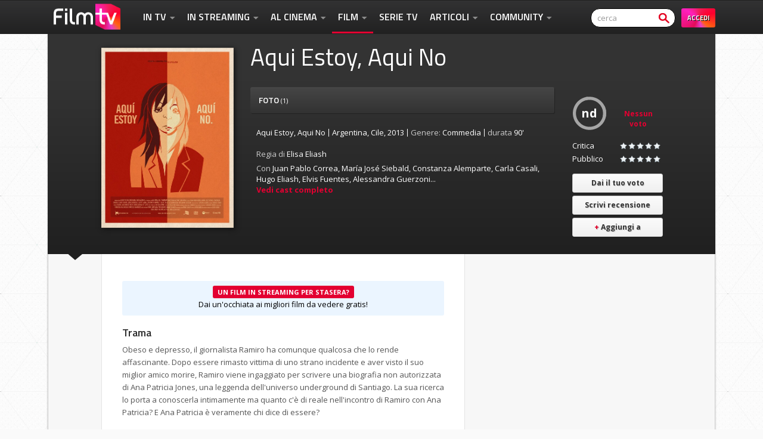

--- FILE ---
content_type: text/html;charset=UTF-8
request_url: https://www.filmtv.it/film/68433/aqui-estoy-aqui-no/
body_size: 19982
content:
<!doctype html> 
<html lang="it">

<head>
    <meta charset="UTF-8">     
    <link rel="shortcut icon" href="//www.filmtv.it/public/images/icon.ico" type="image/ico" />
    <!-- IOS ICON -->
    <!-- iOS 7 iPad (retina) -->
<link href="//www.filmtv.it/public/images/ios-icon/apple-touch-icon-152x152.png" sizes="152x152" rel="apple-touch-icon">
    <!-- iOS 6 iPad (retina) -->
<link href="//www.filmtv.it/public/images/ios-icon/apple-touch-icon-144x144.png" sizes="144x144" rel="apple-touch-icon">
    <!-- iOS 7 iPhone (retina) -->
<link href="//www.filmtv.it/public/images/ios-icon/apple-touch-icon-120x120.png" sizes="120x120" rel="apple-touch-icon">
    <!-- iOS 6 iPhone (retina) -->
<link href="//www.filmtv.it/public/images/ios-icon/apple-touch-icon-114x114.png" sizes="114x114" rel="apple-touch-icon">
    <!-- iOS 7 iPad -->
<link href="//www.filmtv.it/public/images/ios-icon/apple-touch-icon-76x76.png" sizes="76x76" rel="apple-touch-icon">
    <!-- iOS 6 iPad -->
<link href="//www.filmtv.it/public/images/ios-icon/apple-touch-icon-72x72.png" sizes="72x72" rel="apple-touch-icon">
    <!-- iOS 6 iPhone -->
<link href="//www.filmtv.it/public/images/ios-icon/apple-touch-icon-57x57.png" sizes="57x57" rel="apple-touch-icon">

    
    <meta http-equiv="Content-Type" content="text/html; charset=utf-8" />
    <meta name="language" content="it" />
    
    <link rel="canonical" href="https://www.filmtv.it/film/68433/aqui-estoy-aqui-no/">
    <meta name="robots" content="max-image-preview:large,index,follow" >
    <meta property="og:url" content="https://www.filmtv.it/film/68433/aqui-estoy-aqui-no/">
    <title>Aqui Estoy, Aqui No (2013) | FilmTV.it</title>
    <meta property='og:title' content="Aqui Estoy, Aqui No (2013) | FilmTV.it">
    <meta name="title" content="Aqui Estoy, Aqui No (2013) | FilmTV.it">
    <meta property="og:type" content="video.movie">
    <meta property="fb:app_id" content="287984944588378">
    <meta property="fb:page_id" content="81240676842" />
    <meta property="og:site_name" content="FilmTV">
    <link rel="image_src" href="//ftv01.stbm.it/imgbankR201403/aqui_estoy_poster.jpg">
    <meta property="og:image" content="//ftv01.stbm.it/imgbankR201403/aqui_estoy_poster.jpg" />
    <meta name="description" content="Scheda film Aqui Estoy, Aqui No (2013)  | Leggi la recensione, trama, cast completo, critica e guarda trailer, foto, immagini, poster e locandina del film diretto da Elisa Eliash con Juan Pablo Correa, María José Siebald, Constanza Alemparte, Carla Casali" />
    <meta property="og:description" content="Scheda film Aqui Estoy, Aqui No (2013)  | Leggi la recensione, trama, cast completo, critica e guarda trailer, foto, immagini, poster e locandina del film diretto da Elisa Eliash con Juan Pablo Correa, María José Siebald, Constanza Alemparte, Carla Casali" />
    <link rel="search" type="application/opensearchdescription+xml" href="/public/xml/filmtv.xml" title="FilmTV" />    
    <link href="//www.filmtv.it/public/css/flyingpush_1542619608.css?r=A06-10" rel="stylesheet" type="text/css" media="all" />
<link href="//www.filmtv.it/public/css/primopiano_1393669052.css?r=A06-10" rel="stylesheet" type="text/css" media="all" />
<link href="//www.filmtv.it/public/css/generale_1370527687.css?r=A06-10" rel="stylesheet" type="text/css" media="all" />
<link href="//www.filmtv.it/public/css/blocks_1370530723.css?r=A06-10" rel="stylesheet" type="text/css" media="all" />
<link href="//www.filmtv.it/public/css/scheda_1371041394.css?r=A06-10" rel="stylesheet" type="text/css" media="all" />
<link href="//www.filmtv.it/public/css/sidebar-blocks_1371032037.css?r=A06-10" rel="stylesheet" type="text/css" media="all" />
<link href="//www.filmtv.it/public/css/lightgallery_1379930060.css?r=A06-10" rel="stylesheet" type="text/css" media="all" />
<link href="//www.filmtv.it/public/css/responsive_1391423047.css?r=A06-10" rel="stylesheet" type="text/css" media="all" />


    <script src="//ajax.googleapis.com/ajax/libs/jquery/1.11.0/jquery.min.js" type="text/javascript"></script>
    <script src="//code.jquery.com/jquery-migrate-1.2.1.min.js"></script>
    <script src="//www.filmtv.it/public/js/general-js_1376138336.js?r=A06-10" type="text/javascript"></script>
    <script src="//www.filmtv.it/public/js/jquery-autocomplete_1377169475.js?r=A06-10" type="text/javascript"></script>
    <script src="//www.filmtv.it/public/js/jq-carousel_1380538755.js?r=A06-10" type="text/javascript"></script>
    <script src="//www.filmtv.it/public/js/flyingpush_1542619457.js?r=A06-10" type="text/javascript"></script>
    <script src="//www.filmtv.it/public/js/strip_1488960873.js?r=A06-10" type="text/javascript"></script>
    
    
    <!--[if lt IE 9]>     
        <script src="//html5shiv.googlecode.com/svn/trunk/html5.js"></script>     
    <![endif]-->  
    <meta name="viewport" content="width=device-width, user-scalable=no, maximum-scale=1">
    <link href='//fonts.googleapis.com/css?family=Titillium+Web:400,600,200,200italic,600italic,700,700italic|Open+Sans:400,400italic,700,700italic' rel='stylesheet' type='text/css'>
    
    <script type="text/javascript">
    var startPageTimes = {
      performanceNow : performance.now(),
      dateNow: Date.now()
    };
    console.log('startPageTimes per gpt_strip: '+startPageTimes.performanceNow+' - '+startPageTimes.dateNow);
    </script>
    
    
<script>
window._gmp = window._gmp || {};
window._gmp.pageType = 'intext article';
</script>

<meta name="google-site-verification" content="FdGYFGWoQyyzYTBoN1NcXRZrUnRbW00KSQOpm55BLWE" />
<!-- Google Tag Manager -->
<script>(function(w,d,s,l,i){w[l]=w[l]||[];w[l].push({'gtm.start':
new Date().getTime(),event:'gtm.js'});var f=d.getElementsByTagName(s)[0],
j=d.createElement(s),dl=l!='dataLayer'?'&l='+l:'';j.async=true;j.src=
'https://www.googletagmanager.com/gtm.js?id='+i+dl;f.parentNode.insertBefore(j,f);
})(window,document,'script','dataLayer','GTM-KPQ5579');</script>
<!-- End Google Tag Manager -->

<!-- NIELSEN -->
<script>
(function () {
  let audiwebConfig = { appId : "P2631D96E-556D-40BB-AA5D-4E5175F4A370", section : "FilmTV_BRW", debug: false, limiteSecondi: 300};
  let canonical, ref, assetidVal;
  canonical = document.querySelector("link[rel='canonical']");
  if (canonical) { ref = canonical.getAttribute("href"); } else { ref = document.location.pathname; }
  assetidVal = Math.abs(hash(ref));

  function hash(str) {
    var hash = 5381, i = str.length;
    while (i) { hash = (hash * 33) ^ str.charCodeAt(--i); }
    return hash >>> 0;
  }

  let initNielsen = function () {
    console.log("[Nielsen sdk 2.0] init");
    console.log("[Nielsen sdk 2.0] appId", audiwebConfig.appId);
    console.log("[Nielsen sdk 2.0] assetidVal", assetidVal);

    // Static Queue Snippet
    !(function (t, n) {
      t[n] = t[n] || {
        nlsQ: function (e, o, c, r, s, i) {
          return ( (s = t.document),
            (r = s.createElement("script")),
            (r.async = 1),
            (r.src =
              ("http:" === t.location.protocol ? "http:" : "https:") +
              "//cdn-gl.imrworldwide.com/conf/" +
              e +
              ".js#name=" +
              o +
              "&ns=" +
              n),
            (i = s.getElementsByTagName("script")[0]),
            i.parentNode.insertBefore(r, i),
            (t[n][o] = t[n][o] || {
              g: c || {},
              ggPM: function (e, c, r, s, i) {
                (t[n][o].q = t[n][o].q || []).push([e, c, r, s, i]);
              },
            }),
            t[n][o]
          );
        },
      };
    })(window, "NOLBUNDLE");

    // SDK Initialization
    if (audiwebConfig.debug == false) {
      window.nSdkInstance = NOLBUNDLE.nlsQ(audiwebConfig.appId, "nlsnInstance");
    } else {
      window.nSdkInstance = NOLBUNDLE.nlsQ(
        audiwebConfig.appId,
        "nlsnInstance",
        { nol_sdkDebug: "debug" }
      );
    }

    // Content Metadata
    var nielsenMetadata = {
      type: "static",
      assetid: assetidVal, // *DYNAMIC METADATA*: unique ID for each article **REQUIRED**
      section: audiwebConfig.section, // *DYNAMIC METADATA*: section of site **REQUIRED**
    };

    // Event 'staticstart' Call
    nSdkInstance.ggPM("staticstart", nielsenMetadata);
  };

  function checkTime() {
    let cookieName = "nielsenSdk-"+assetidVal;
    if(getCookie(cookieName)) {
      console.log("[Nielsen sdk 2.0] restart inibito, inferiore a secondi",audiwebConfig.limiteSecondi);
    } else {
      initNielsen();
      setCookie(cookieName, Date.now(), audiwebConfig.limiteSecondi)
    }
  }

  function setCookie(cname, cvalue, seconds) {
    var d = new Date();
    d.setTime(d.getTime() + (seconds * 1000));
    var expires = "expires="+d.toUTCString();
    document.cookie = cname + "=" + cvalue + ";" + expires + ";path=/";
  }

  function getCookie(cname) {
    var name = cname + "=";
    var ca = document.cookie.split(';');
    for(var i = 0; i < ca.length; i++) {
      var c = ca[i];
      while (c.charAt(0) == ' ') {
        c = c.substring(1);
      }
      if (c.indexOf(name) == 0) {
        return c.substring(name.length, c.length);
      }
    }
    return false;
  }

  checkTime();
})();
</script>
<!-- /NIELSEN -->

<!-- AZERION CMP -->
<script async type="text/javascript" src="//clickiocmp.com/t/consent_236787.js"></script>
<script>!function(){var M=document.createElement("div");M.className="azerion_privacy_privacy",M.style.position="fixed",M.style.padding="0",M.style.zIndex="9999",M.style.background="#f7f7f7",M.style.bottom="70px",M.style.left="0",M.style.boxSizing="border-box",M.style.fontFamily="Helvetica Neue,arial,sans-serif",M.style.fontWeight="400",M.style.fontSize="14px",M.style.lineHeight="14px",M.style["border-top-left-radius"]="3px",M.style["border-top-right-radius"]="3px",M.style["border-bottom-right-radius"]="3px",M.style["-webkit-border-top-left-radius"]="3px",M.style["-webkit-border-top-right-radius"]="3px",M.style["-webkit-border-bottom-right-radius"]="3px",M.style["-moz-border-radius-topleft"]="3px",M.style["-moz-border-radius-topright"]="3px",M.style["-moz-border-radius-bottomright"]="3px",M.style["writing-mode"]="tb-rl";var t=document.createElement("a");t.className="azerion_privacy_privacybutton",t.href="javascript:void(0)",t.onclick=function(){return void 0!==window.__lxG__consent__&&null!==window.__lxG__consent__.getState()&&window.__lxG__consent__.showConsent(),!1},t.style.padding="5px",t.style.display="block",t.style.textDecoration="none",t.style.color="#888",t.style.cursor="pointer",t.style.boxSizing="border-box",t.style.backgroundColor="transparent",M.appendChild(t);var w=document.createElement("img");w.className="azerion_privacy_privacyimg",w.src="[data-uri]",w.style.width="14px",w.style.height="14px",w.style.borderStyle="none",w.style.boxSizing="border-box",t.appendChild(w),t.innerHTML+="Privacy";var D=0;window.onscroll=function(){0==D&&(D++,document.body.appendChild(M))}}();</script>
<!-- /AZERION CMP -->

<style>.gmp, .gmp-repeatable { margin-bottom: 10px; margin-top: 10px; }</style>
<style>@media only screen and (max-width:970px){#gmp-topmobile{min-height:280px;display:flex;flex-direction:column;justify-content:center;align-items:center}.gmp-repeatable{min-height:600px;display:flex;flex-direction:column;justify-content:center;align-items:center}#gmpSkinMobileSpacer{min-height:100px}}@media only screen and (min-width:971px){#gmp-masthead{min-height:250px}#gmp-insideposttop,#gmp-middleright,#gmp-topright,.gmp-repeatable{min-height:280px;display:flex;flex-direction:column;justify-content:center;align-items:center}}</style></head>

<!-- Layout generico-->

<body>
    <div id='gmpSkinMobileSpacer'></div>
<!-- Google Tag Manager (noscript) -->
<noscript><iframe src="https://www.googletagmanager.com/ns.html?id=GTM-KPQ5579"
height="0" width="0" style="display:none;visibility:hidden"></iframe></noscript>
<!-- End Google Tag Manager (noscript) -->
<ame-mh selector-wrapper=".ftv-page" bg-mh="#000000"></ame-mh>
<div class="ftv-page">

    <!-- pushdown start -->
    <script type="text/javascript">
      var sw              = document.documentElement.clientWidth,
      isTouch             = "ontouchstart"in window||navigator.msMaxTouchPoints>0,
      isPushing           = false,
      is_bnzm_pdown       = false,
      device              = sw>950&&!isTouch?"desktop":950>sw&&sw>670||sw>950&&isTouch?"tablet":"smartphone";
    </script>
    
    <!--header-->
    <script type="text/javascript">
    $(document).ready(function () {
        $('a.menu_class').click(function () {
          /*add*/
      if (!$(this).hasClass('newOpen')) {
        //addClass
        $(this).addClass("newOpen");
        //$('ul#ulLogged').show();
      } else {
        //removeClass
        $(this).removeClass("newOpen");
        //$('ul#ulLogged').hide();        
      }
       /*fine add*/
        $('nav.the_menu').slideToggle('slow');
        });
    });
</script>

<div class="header-light-wrap jq-scroll cf">
    <header class="header-light">
         <a class="espandi-menu menu_class" href="javascript:void(0)">Espandi menu</a>
         <div class="logowrap">
            <a href="/" class="logo" title="FilmTv">
                <span>FilmTv</span>
                <img alt="logo FilmTv" src="/public/images/logo-filmtv.png">
            </a>
        </div>
         <nav class="nav the_menu cf" style="display:none;">

       	<ul>
            
          <div class="accedi-mobile">

                <!-- blocco utente NON loggato -->
                <div class="login nologged"><a href="/registrazione/">Registrati</a> oppure effettua il <a href="javascript:open_login()">login</a></div>
            
                <!-- blocco utente loggato -->
                <div class="login logged">
                    Ciao, <a class="nick login-user-url_home login-user-name" href="/nick/"></a> <span class="num" id="login-user-unread-messages"></span></a>
                    <a class="logout" href="/ajax/logout.php"><span></span>Logout</a>
                </div>
            </div>
                  
                			
        <style>
            .header-light-wrap .header-light .nav > ul > li.only-mobile { display: none; }
            @media screen and (max-width: 767px) { .header-light-wrap .header-light .nav > ul > li.only-mobile { display: block; } }
        </style>

                        <li class="tv sub-nav">
                    <a href="/programmi-tv/">In TV <span></span></a>
                                            <ul style="display:none">
                                                    <li><a href="/programmi-tv/film/oggi/stasera/">Stasera in tv film</a></li>
                                                    <li><a href="/programmi-tv/film/oggi/stasera/sky/">Stasera su Sky film</a></li>
                                                    <li><a href="/programmi-tv/">Ora in TV</a></li>
                                                    <li><a href="/programmi-tv/prenotazione/">Prenotazioni film</a></li>
                                                </ul>
                                    </li>
                        <li class="Stasera only-mobile">
                    <a href="/programmi-tv/film/oggi/stasera/">Stasera in tv film</a>
                                    </li>
                        <li class="StaseraSky only-mobile">
                    <a href="/programmi-tv/film/oggi/stasera/sky/">Stasera su Sky film</a>
                                    </li>
                        <li class="prenotazioni only-mobile">
                    <a href="/programmi-tv/prenotazione/">Prenotazioni film</a>
                                    </li>
                        <li class="streaming sub-nav">
                    <a href="/streaming/">In Streaming <span></span></a>
                                            <ul style="display:none">
                                                    <li><a href="/streaming/">Cerca nei cataloghi</a></li>
                                                </ul>
                                    </li>
                        <li class="cinema sub-nav">
                    <a href="/cinema/">Al Cinema <span></span></a>
                                            <ul style="display:none">
                                                    <li><a href="/cinema/">Oggi al cinema</a></li>
                                                    <li><a href="/cinema/prossimamente/">Prossimamente</a></li>
                                                    <li><a href="/film/256637/dracula-l-amore-perduto/">Dracula - L'amore perduto</a></li>
                                                    <li><a href="/film/256104/la-vita-va-cosi/">La vita va così</a></li>
                                                    <li><a href="/film/251746/predator-badlands/">Predator: Badlands</a></li>
                                                    <li><a href="/film/249729/cinque-secondi/">Cinque secondi</a></li>
                                                    <li><a href="/film/246138/una-famiglia-sottosopra/">Una famiglia sottosopra</a></li>
                                                    <li><a href="/film/259950/io-sono-rosa-ricci/">Io sono Rosa Ricci</a></li>
                                                    <li><a href="/film/251962/fuori-la-verita/">Fuori la verità</a></li>
                                                    <li><a href="/film/251892/bugonia/">Bugonia</a></li>
                                                    <li><a href="/film/256492/ne-zha-l-ascesa-del-guerriero-di-fuoco/">Ne Zha: L'ascesa del guerriero di fuoco</a></li>
                                                    <li><a href="/film/263178/anemone/">Anemone</a></li>
                                                </ul>
                                    </li>
                        <li class="Prossimamente only-mobile">
                    <a href="/cinema/prossimamente/">Prossimamente</a>
                                    </li>
                        <li class="film sub-nav">
                    <a href="/film/migliori/anno-2025/" class="select">Film <span></span></a>
                                            <ul style="display:none">
                                                    <li><a href="/film/migliori/anno-2025/">I migliori film</a></li>
                                                    <li><a href="/film/migliori/">Top 250 di sempre</a></li>
                                                    <li><a href="/film/2025/uscita-attesi/">Film molto attesi</a></li>
                                                    <li><a href="/film/">Tutti i film</a></li>
                                                    <li><a href="/trailer/">Trailer</a></li>
                                                </ul>
                                    </li>
                        <li class="serietv">
                    <a href="/serie-tv/">Serie TV</a>
                                    </li>
                        <li class="articoli sub-nav">
                    <a href="/articoli/">Articoli <span></span></a>
                                            <ul style="display:none">
                                                    <li><a href="/articoli/aurora/">Aurora</a></li>
                                                    <li><a href="/articoli/cinerama/">Cinerama</a></li>
                                                    <li><a href="/articoli/festival/">Festival</a></li>
                                                    <li><a href="/articoli/filmanteprima/">Film anteprima</a></li>
                                                    <li><a href="/articoli/funny-people/">Funny People</a></li>
                                                    <li><a href="/articoli/highfive/">High Five</a></li>
                                                    <li><a href="/articoli/pilota-vpn-serie-inedite/">Il pilota VPN</a></li>
                                                    <li><a href="/articoli/karmascope/">Karmascope</a></li>
                                                    <li><a href="/articoli/film-nuovi-da-vedere-mubi/">MUBI</a></li>
                                                    <li><a href="/articoli/overlook/">Overlook</a></li>
                                                    <li><a href="/articoli/pavlov/">Pavlov</a></li>
                                                    <li><a href="/articoli/serial-minds/">Serial Minds</a></li>
                                                    <li><a href="/articoli/spoiler-finali-film/">Spoiler!</a></li>
                                                    <li><a href="/articoli/thefilmclub/">The Film Club</a></li>
                                                    <li><a href="/articoli/zoomers/">Zoomers</a></li>
                                                </ul>
                                    </li>
                        <li class="community sub-nav">
                    <a href="/community/">Community <span></span></a>
                                            <ul style="display:none">
                                                    <li><a href="/community/#playlist-c">Le playlist più commentate</a></li>
                                                    <li><a href="/community/#recensioni-u">Le recensioni più utili</a></li>
                                                    <li><a href="/community/firme/#recensioni-film">Le ultime recensioni delle firme</a></li>
                                                    <li><a href="/community/">Gli ultimi contributi</a></li>
                                                    <li><a href="/podcast/fforfilmtv/">Podcast F for Film Tv</a></li>
                                                    <li><a href="/registrazione/">Registrati</a></li>
                                                </ul>
                                    </li>
            
             <li class="box-cerca box-cerca-desktop">
                    <form action="/cerca/">
                        <div>
                            <input class="cerca text-search" type="text" placeholder="cerca" name="q">
                            <input type="submit" class="button" value="">
                        </div>
                    </form>
                </li>
                
                
                <li class="registrati name utente-icon">
                  <!--  <div class="login nologged"><a href="//www.filmtv.it/registrazione/">registrati</a></div> -->
                    <div class="login logged">
                        <a href="javascript:void(0)"><span class="login-user-url_home login-user-avatar"></span> <span class="num" id="login-user-unread-messages"></span></a>
                        <ul class="sottomenu-utente" style="display:none;">
                            <li class="sottomenu-arrow-up"><span></span></li>
                                <li class="sottomenu-utente-title"><span class="utente-icon"></span><a href="/community/" class="login-user-profile">Profilo</a></li>
    				<li class="msg"><span class="msg-icon"></span><a href="/community/" class="login-user-url_messaggi"> Messaggi</a> <span id="login-user-unread-messages"></span></li>
					<li class="logout"><span class="logout-icon"></span><a href="/ajax/logout.php">Logout</a></li>
                        </ul>
                    </div>
                </li>                
                <li class="login-button">
                    <div class="login nologged">
                        <a href="javascript:open_login()">Accedi</a>
                    </div>
                </li>


             <li class="box-cerca box-cerca-mobile">
                    <form action="/cerca/">
                        <div>
                            <input class="cerca text-search" type="text" placeholder="cerca" name="q">
                            <input type="submit" class="button" value="">
                        </div>
                    </form>
                </li> 
               
	       </ul>
        </nav>
    </header>
    <a href="#" class="bot-search" onclick="$('.box-cerca-new').toggleClass('off');">cerca</a>
</div><!-- //header-light-wrap -->
<div class="header-light-wrap-placeholder"></div>

<div class="box-cerca-new box-cerca-mobile off">  
    <form action="/cerca/">
        <div>
            <input class="cerca text-search" type="text" placeholder="cerca" name="q">
            <input type="submit" class="button" value="">
        </div>
    </form>
</div>    <!--/header-->
    
    <!-- vedere se è possibile mettere un classe opzionale a secondo che sia scheda film, persona o speciale -->
    <section class="wrapper wrapper-scheda cf">
    
        <script type="application/ld+json">
{
    "@context":"https://schema.org",
	"@graph":[
    	{
    		"@type":"Organization",
    		"@id":"https://filmtv.press/tiche/#organization",
    		"name":"Tiche Italia s.r.l.",
    		"url":"https://filmtv.press/tiche",
    		"sameAs":[]
    	},
    	{
    		"@type":"WebSite",
    		"@id":"https://www.www.filmtv.it/#website",
    		"url":"https://www.www.filmtv.it/",
    		"name":"FilmTv.it",
    		"publisher": { "@id":"https://filmtv.press/tiche/#organization" },
    		"potentialAction":{"@type":"SearchAction","target":"https://www.filmtv.it/cerca/?q={search_term_string}","query-input":"required name=search_term_string"}
    	},
        {
    		"@type":"WebPage",
    		"@id":"https://www.filmtv.it/film/68433/aqui-estoy-aqui-no/#webpage",
    		"url":"https://www.filmtv.it/film/68433/aqui-estoy-aqui-no/",
    		"inLanguage":"it-IT",
    		"name":"Aqui Estoy, Aqui No (2013)",
    		"isPartOf":{"@id":"https://www.www.filmtv.it/#website"},
    		"image":
    		{
    			"@type":"ImageObject",
    			"@id":"//ftv01.stbm.it/imgbankR201403/aqui_estoy_poster.jpg",
    			"url":"//ftv01.stbm.it/imgbankR201403/aqui_estoy_poster.jpg"
    		},
    		"primaryImageOfPage":{"@id":"//ftv01.stbm.it/imgbankR201403/aqui_estoy_poster.jpg"},
    		"datePublished":"2021-12-20 18:12:33",
    		"dateModified": "2021-12-20 18:12:33",
    		"description":  "Scheda film Aqui Estoy, Aqui No (2013)  | Leggi la recensione, trama, cast completo, critica e guarda trailer, foto, immagini, poster e locandina del film diretto da Elisa Eliash con Juan Pablo Correa, María José Siebald, Constanza Alemparte, Carla Casali"
    	}    
	]
}
</script>
<script type="application/ld+json">
{
  "@context": "http://schema.org",
  "@type": "Movie",
  "actor": [
  {
    "@type": "Person",
    "name": "Juan Pablo Correa",
    "sameAs": "https://www.filmtv.it/persona/180027/juan-pablo-correa/",
    "image": "https://www.filmtv.it/imgbank/DUMMY/no_portrait.jpg"
  },  {
    "@type": "Person",
    "name": "María José Siebald",
    "sameAs": "https://www.filmtv.it/persona/180029/maria-jose-siebald/",
    "image": "https://www.filmtv.it/imgbank/DUMMY/no_portrait.jpg"
  },  {
    "@type": "Person",
    "name": "Constanza Alemparte",
    "sameAs": "https://www.filmtv.it/persona/180031/constanza-alemparte/",
    "image": "https://www.filmtv.it/imgbank/DUMMY/no_portrait.jpg"
  },  {
    "@type": "Person",
    "name": "Carla Casali",
    "sameAs": "https://www.filmtv.it/persona/180033/carla-casali/",
    "image": "https://www.filmtv.it/imgbank/DUMMY/no_portrait.jpg"
  },  {
    "@type": "Person",
    "name": "Hugo Eliash",
    "sameAs": "https://www.filmtv.it/persona/180035/hugo-eliash/",
    "image": "https://www.filmtv.it/imgbank/DUMMY/no_portrait.jpg"
  },  {
    "@type": "Person",
    "name": "Elvis Fuentes",
    "sameAs": "https://www.filmtv.it/persona/116546/elvis-fuentes/",
    "image": "https://www.filmtv.it/imgbank/DUMMY/no_portrait.jpg"
  },  {
    "@type": "Person",
    "name": "Alessandra Guerzoni",
    "sameAs": "https://www.filmtv.it/persona/60053/alessandra-guerzoni/",
    "image": "https://www.filmtv.it/imgbank/DUMMY/no_portrait.jpg"
  },  {
    "@type": "Person",
    "name": "Valeria Jara",
    "sameAs": "https://www.filmtv.it/persona/180037/valeria-jara/",
    "image": "https://www.filmtv.it/imgbank/DUMMY/no_portrait.jpg"
  },  {
    "@type": "Person",
    "name": "Victor Montero",
    "sameAs": "https://www.filmtv.it/persona/77095/victor-montero/",
    "image": "https://www.filmtv.it/imgbank/DUMMY/no_portrait.jpg"
  },  {
    "@type": "Person",
    "name": "Marcelo Pertier",
    "sameAs": "https://www.filmtv.it/persona/180039/marcelo-pertier/",
    "image": "https://www.filmtv.it/imgbank/DUMMY/no_portrait.jpg"
  }  ],
  "description": "“Aqui Estoy, Aqui No” (Aqui Estoy, Aqui No) è un film di genere Commedia prodotto in Argentina, Cile nel 2013 e uscito nelle sale italiane il 01/01/2013 regia di Elisa Eliash, nel cast Juan Pablo Correa, María José Siebald, Constanza Alemparte, Carla Casali, Hugo Eliash, Elvis Fuentes, Alessandra Guerzoni, Valeria Jara, Victor Montero, Marcelo Pertier",
  "director": [
  {
    "@type": "Person",
    "name": "Elisa Eliash",
    "sameAs": "https://www.filmtv.it/persona/180041/elisa-eliash/",
    "image": "https://www.filmtv.it/imgbank/DUMMY/no_portrait.jpg"
  }  ],
  "name": "Aqui Estoy, Aqui No",
  "countryOfOrigin": "Argentina, Cile",
  "genre": "Commedia",
  "image": "https://www.filmtv.it/imgbank/GALLERYXL/R201403/aqui_estoy_poster.jpg",
  "dateCreated": "2013",
  "datePublished": "2013-01-01",
  "duration": "90",
  "keywords": "aqui estoy,aqui no,Commedia,argentina,cile,2013,elisa eliash,juan pablo correa,mar�a jos� siebald,constanza alemparte,carla casali,hugo eliash,elvis fuentes,alessandra guerzoni,valeria jara,victor montero,marcelo pertier"
}
</script><header 
  class="scheda-head scheda-film-head" 
  data-filmid="68433">
        
                 
        <div class="wrap-head">
            <h1 >Aqui Estoy, Aqui No</h1>
            
            <div class="wrap-head-content cf" >
                <div class="head-content">
                    
                    <ul class="info cf">
                        <li><h2>Aqui Estoy, Aqui No</h2></li>                        <li><a href="/film/argentina/" title="Film argentini">Argentina</a>, Cile, 
                            <a href="/film/anno-2013/" title="Film 2013"><time>2013</time></a>
                        </li>
                        <li><span>Genere:</span> <a href="/film/commedia/" title="Film commedia">Commedia</a></li>                        <li><span>durata</span> 90'</li>                                                                    </ul>
                    
                    <figure class="locandina">
                        <div class="no-play">                            <img src="https://www.filmtv.it/imgbank/GALLERYXL/R201403/aqui_estoy_poster.jpg" alt="">
                        </div>                    </figure>
                    
                    <a class="vedi-cast" href="/film/68433/aqui-estoy-aqui-no/cast/">
                                        <p class="regia"><span>Regia di</span> Elisa Eliash</p>
                                                            <p class="cast"><span>Con</span> Juan Pablo Correa, María José Siebald, Constanza Alemparte, Carla Casali, Hugo Eliash, Elvis Fuentes, Alessandra Guerzoni...                                                            <strong>Vedi cast completo</strong></p></a>
                                        
                    
                                        
                    <menu class="menu cf">
                        <ul>
                                                        <li><a href="//www.filmtv.it/film/68433/aqui-estoy-aqui-no/foto/">Foto <span>(1)</span></a></li>                                                                                </ul>
                    </menu>
            
                    
                    
                </div><!-- //head-content -->
                
                <div class="block-voti cf unvoted" id="block-voti-film-68433" data-votabile="film-68433">
                    
                    <a class="vedi-voti" href="//www.filmtv.it/film/68433/aqui-estoy-aqui-no/voti/" title="vedi i voti">
                                                <div class="voti-indicatore">Nessun voto</div>

    					<div class="ring ring65p voto0" data-updcls="voto-ftv-film-68433">
						    <span data-updcnt="voto-ftv-film-68433">nd</span>
						    <meter max="10" min="0" value="0" data-updval="voto-ftv-film-68433" data-updcnt="voto-ftv-film-68433">0</meter>
						</div>
                    </a> 
                        <ul class="voti-film">
                            <li>Critica <div class="voto-stelle voto0" data-updcls="voto-frm-film-68433"><span><meter value="0" min="0" max="10" data-updval="voto-frm-film-68433"><span data-updcnt="voto-frm-film-68433">0</span> stelle</meter></span></div></li>
                            <li>Pubblico <div class="voto-stelle voto0" data-updcls="voto-pub-film-68433"><span><meter value="0" min="0" max="10" data-updval="voto-pub-film-68433"><span  data-updcnt="voto-pub-film-68433">0</span> stelle</meter></span></div></li>
                            <li class="voted-only"><div class="panel-box tuo-voto" id="voto-v-film-68433" data-votato="film-68433"><a href="javascript:open_voto('voto-v-film-68433','v','film',68433)">Il tuo voto <div class="voto-stelle personale"><span><meter max="10" min="0" value=""></meter></span></div></a></div></li>
                        </ul>
                    <div class="panel-box dai-voto-box unvoted-only" id="voto-u-film-68433">        					
                        <a href="javascript:open_voto('voto-u-film-68433','u','film',68433)" class="btn-grey">Dai il tuo voto</a>
                    </div>
                    <a class="tua-opinione" data-href="/film/68433/aqui-estoy-aqui-no/recensioni/[ID]/" href="/film/68433/aqui-estoy-aqui-no/recensioni/" style="display:none" id="opinato-68433" data-opinabile="68433">La tua recensione</a>
                    <a class="btn-grey needlogin" data-azione="scrivere una recensione" href="//www.filmtv.it/scrivi/recensione/film/68433/" id="opinabile-68433">Scrivi recensione</a>
                    <div class="panel-box aggiungi-a-box">
                        <a class="btn-grey needlogin aggiungi-a" data-azione="aggiungere questo film a una playlist" data-tipo="film" data-item="68433" href="#"><span>+</span> Aggiungi a</a>
                    </div>
                </div>
            </div>
        </div><!-- wrap-head -->
    </header>
<!-- //scheda-head -->

<div class="content-scheda content-scheda-film cf"><!-- si chiude nel layout -->

<div class="bannerRight" style="width: 300px;"><div id="gmp-topright" class="gmp onlyDesktop"></div></div>
            
    <div class="content">
        <article class="scheda-desc">
            <div style="margin:15px 0">
                        <style>#strillo-659ea60282ba5 a { text-decoration: none; border-radius: 3px; background-color: #ebf5ff; padding: 8px 10px; font-size: 13px; text-align: center; line-height: 21px; color: #000000;; display: block; } #strillo-659ea60282ba5 b,#strillo strong {; } #strillo-659ea60282ba5 i,#strillo em {; } #strillo-659ea60282ba5 .strillo-evidence {color: #fff; text-transform: uppercase; padding: 3px 8px; border-radius: 3px; font-size: 11px; font-weight: 600; background: #e30031;; } </style><div id="strillo-659ea60282ba5"><a href="https://www.filmtv.it/streaming/cerca/?C=222,414,538,300,559,696&F=1&T=b#" data-track="promo-button" data-track-label="promo-strillo" data-track-only="click"><span class="strillo-evidence">Un film in STREAMING per stasera?</span><br />Dai un'occhiata ai migliori film da vedere gratis!</a></div>                        </div>

            <h2>Trama</h2>
              
                <p>Obeso e depresso, il giornalista Ramiro ha comunque qualcosa che lo rende affascinante. Dopo essere rimasto vittima di uno strano incidente e aver visto il suo miglior amico morire, Ramiro viene ingaggiato per scrivere una biografia non autorizzata di Ana Patricia Jones, una leggenda dell'universo underground di Santiago. La sua ricerca lo porta a conoscerla intimamente ma quanto c'è di reale nell'incontro di Ramiro con Ana Patricia? E Ana Patricia è veramente chi dice di essere?</p>                
                                
                                
                                
                                
                                                
                            
                        
            <div class="gmp-repeatable"></div>

            <!-- BOX SLIDER COMMENTI -->

                
            <!-- box scrivi commento -->
            <div class="box-scrivi-commento needlogin jq-close" data-commentabili="68433" id="commentabile-68433">
                <a class="btn  btn-header" href="#" onclick="toggleDrawer('commentobreve-drawer');return false;">Scrivi un tuo commento breve su questo film</a>
            	<div class="form  cf" id="commentobreve-drawer">
            		<p>Scrivi un commento breve (max 350 battute)</p>
            		<p><strong>Attenzione</strong> se vuoi puoi <a href="//www.filmtv.it/scrivi/recensione/film/68433/">scrivere una recensione vera e propria</a>.</p>
            		
            		<form id="commentobreve-form">
            			<textarea maxlength="350" id="commento_breve"></textarea>
            			
            			<input type="submit" id="pubblica" value="Pubblica" class="btn">
            		</form>
            		
            	</div>
            </div>
            <div  style="display:none" id="commentato-68433">
                <p>Hai scritto un commento su questo film, se vuoi puoi <a href="//www.filmtv.it/scrivi/recensione/film/68433/">modificarlo</a>.</p>
            </div>

            
            <div class="articoli-correlati">
</div>
            <div>
<ins class="adsbygoogle"
     style="display:block; text-align:center;"
     data-ad-layout="in-article"
     data-ad-format="fluid"
     data-ad-client="ca-pub-0820544532937748"
     data-ad-slot="7954817652"></ins>
</div>            
            <footer class="arrow-wrap">
                <span class="arrow"></span>
            </footer>
            
        </article>

        <section class="film-tags cf">
    <div class="etichetta">Vedi anche<span></span></div>
    <ul>
        <li><a class="tag" href="/film/migliori/commedia/" title="Migliori film commedia">Migliori film commedia</a></li>
        <li><a class="tag" href="/film/migliori/anno-2013/" title="Migliori film del 2013">Migliori film del 2013</a></li>
                <li><a class="tag" href="/film/migliori/argentina/" title="Migliori film argentini">Migliori film argentini</a></li>
            </ul>
</section>                
        <div class="gmp-repeatable"></div>

        <div class="socials">
<a href="https://www.facebook.com/sharer/sharer.php?u=https%3A%2F%2Fwww.filmtv.it%2Ffilm%2F68433%2Faqui-estoy-aqui-no%2F" target="_blank" class="share-icon share-facebook" title="Condividi su Facebook"><svg xmlns="http://www.w3.org/2000/svg" width="32" height="32" fill="currentColor" class="bi bi-facebook" viewBox="0 0 16 16"><path d="M16 8.049c0-4.446-3.582-8.05-8-8.05C3.58 0-.002 3.603-.002 8.05c0 4.017 2.926 7.347 6.75 7.951v-5.625h-2.03V8.05H6.75V6.275c0-2.017 1.195-3.131 3.022-3.131.876 0 1.791.157 1.791.157v1.98h-1.009c-.993 0-1.303.621-1.303 1.258v1.51h2.218l-.354 2.326H9.25V16c3.824-.604 6.75-3.934 6.75-7.951z"/></svg></a>
<a href="https://wa.me/?text=C%27%C3%A8+una+pagina+che+potrebbe+interessarti+su+Filmtv.it%3A+https%3A%2F%2Fwww.filmtv.it%2Ffilm%2F68433%2Faqui-estoy-aqui-no%2F" class="share-icon share-whatsapp" title="Segnala con Whatsapp"><svg xmlns="http://www.w3.org/2000/svg" width="32" height="32" fill="currentColor" class="bi bi-whatsapp" viewBox="0 0 16 16"><path d="M13.601 2.326A7.854 7.854 0 0 0 7.994 0C3.627 0 .068 3.558.064 7.926c0 1.399.366 2.76 1.057 3.965L0 16l4.204-1.102a7.933 7.933 0 0 0 3.79.965h.004c4.368 0 7.926-3.558 7.93-7.93A7.898 7.898 0 0 0 13.6 2.326zM7.994 14.521a6.573 6.573 0 0 1-3.356-.92l-.24-.144-2.494.654.666-2.433-.156-.251a6.56 6.56 0 0 1-1.007-3.505c0-3.626 2.957-6.584 6.591-6.584a6.56 6.56 0 0 1 4.66 1.931 6.557 6.557 0 0 1 1.928 4.66c-.004 3.639-2.961 6.592-6.592 6.592zm3.615-4.934c-.197-.099-1.17-.578-1.353-.646-.182-.065-.315-.099-.445.099-.133.197-.513.646-.627.775-.114.133-.232.148-.43.05-.197-.1-.836-.308-1.592-.985-.59-.525-.985-1.175-1.103-1.372-.114-.198-.011-.304.088-.403.087-.088.197-.232.296-.346.1-.114.133-.198.198-.33.065-.134.034-.248-.015-.347-.05-.099-.445-1.076-.612-1.47-.16-.389-.323-.335-.445-.34-.114-.007-.247-.007-.38-.007a.729.729 0 0 0-.529.247c-.182.198-.691.677-.691 1.654 0 .977.71 1.916.81 2.049.098.133 1.394 2.132 3.383 2.992.47.205.84.326 1.129.418.475.152.904.129 1.246.08.38-.058 1.171-.48 1.338-.943.164-.464.164-.86.114-.943-.049-.084-.182-.133-.38-.232z"/></svg></a>
</div>        <menu class="menu-filtri close cf">
    <ul>
        <li><a id="newlist-X" class="active" href="#tutto" data-exec="newlist('X','//www.filmtv.it/loader/timeline/film/68433/X/0/20/-/');">Tutti<div class="triangle"></div></a></li>
                        <li><a id="newlist-F" href="#foto" data-exec="newlist('F','//www.filmtv.it/loader/timeline/film/68433/F/0/20/-/');">Foto e Trailer<span>(1)</span><div class="triangle"></div></a></li>                        <li class="espandi-li"><a class="espandi" href="javascript:void(0)">+</a></li>
    </ul>
</menu>
<div class="loader" style="display:none;" id="master-loader"><img src="/public/images/loader.gif" /></div>        
        <section id="item-list-container">
            <section class="items-list">
            				<header class="year-title">
					<span>2014</span>
					<div>2014<span></span></div>
				</header>
				<article class="item item-foto">
					<figure class="pic">
						<a href="/film/68433/aqui-estoy-aqui-no/foto/1157829/" title="Aqui Estoy, Aqui No"> 
							<img alt="locandina" src="https://www.filmtv.it/imgbank/GALLERYXL/R201403/aqui_estoy_poster.jpg">
						</a>
					</figure>
					<footer class="cf">
						<time datetime="2014-03-24" pubdate="pubdate" class="time"><span>24</span> mar 2014<div class="triangle"></div></time>
						<div class="etichetta">Foto<span></span></div>	
					</footer>	
				</article>

            </section>
        </section>
        
    </div><!-- //content -->
    
    
    
        <!-- test OUTBRAIN -->
    <div class="OUTBRAIN" data-src="https://www.filmtv.it/film/68433/aqui-estoy-aqui-no/" data-widget-id="TR_1" 
data-ob-template="IT_filmtv.it"></div>
		
        
        <aside class="sidebar">
                    <div class="sidebar-block">
            <div class="lista-articoli ultimi-articoli highlights with-ico cf">
                <div class="title-lista-articoli"><span>Ultimi articoli</span></div>
                <ul>
                                    <li>
                        <article>
                    			<a class="cf" href="https://www.filmtv.it/articoli/2883/death-by-lightning-serie-netflix-trama-cast-foto-trailer/">
                                <header>
                                    <p class="ua-category">Tv Show</p>
                                    <h4>Death by Lightning: Una tragedia americana dimenticata nella serie Netflix </h4>
									<p class="ua-author">Redazione, 
                                    6/11/2025</p>
                                </header>
                            </a>
                    	</article>
                    </li>
                                                        <li>
                        <article>
                    			<a class="cf" href="https://www.filmtv.it/articoli/2865/peaceful-film-tv2000-trama-cast-foto-trailer/">
                                <header>
                                    <p class="ua-category">Pop Film</p>
                                    <h4>Peaceful: Il tempo che resta nel film di Tv2000 </h4>
									<p class="ua-author">Redazione, 
                                    5/11/2025</p>
                                </header>
                            </a>
                    	</article>
                    </li>
                                                        <li>
                        <article>
                    			<a class="cf" href="https://www.filmtv.it/articoli/2889/frankenstein-film-netflix-trama-cast-foto-trailer-spiegazione/">
                                <header>
                                    <p class="ua-category">Pop Film</p>
                                    <h4>Il Creatore e la Creatura: Il Frankenstein di Guillermo del Toro arriva (finalmente) su Netflix </h4>
									<p class="ua-author">Redazione, 
                                    5/11/2025</p>
                                </header>
                            </a>
                    	</article>
                    </li>
                                                        <li>
                        <article>
                    			<a class="cf" href="https://www.filmtv.it/articoli/2858/farang-film-rai-4-trama-cast-foto-trailer/">
                                <header>
                                    <p class="ua-category">Pop Film</p>
                                    <h4>Farang: Vendetta e redenzione nel film di Rai 4 </h4>
									<p class="ua-author">Redazione, 
                                    5/11/2025</p>
                                </header>
                            </a>
                    	</article>
                    </li>
                                                        <li>
                        <article>
                    			<a class="cf" href="https://www.filmtv.it/articoli/2899/song-sung-blue-una-melodia-d-amore-film-trama-cast-foto-trailer/">
                                <header>
                                    <p class="ua-category">Film anteprima</p>
                                    <h4>Song Sung Blue: Una melodia d’amore per chi non ce l’ha fatta</h4>
									<p class="ua-author">Redazione, 
                                    5/11/2025</p>
                                </header>
                            </a>
                    	</article>
                    </li>
                                    </ul>
                <a class="vedi-altri" href="/articoli/" style="position:relative">Vedi altri</a>
                <ul style="display: none" id="ultimi-articoli-more">
                                                        <li>
                        <article>
                    			<a class="cf" href="https://www.filmtv.it/articoli/2884/pluribus-serie-apple-tv-trama-cast-foto-trailer/">
                                <header>
                                    <p class="ua-category">Tv Show</p>
                                    <h4>Pluribus: La felicità obbligatoria della serie Apple Tv+ </h4>
									<p class="ua-author">Redazione, 
                                    5/11/2025</p>
                                </header>
                            </a>
                    	</article>
                    </li>
                                                        <li>
                        <article>
                    			<a class="cf" href="https://www.filmtv.it/articoli/2875/identita-nascoste-film-tv8-trama-cast-foto-trailer/">
                                <header>
                                    <p class="ua-category">Pop Film</p>
                                    <h4>Identità nascoste: Il film thriller di Tv8 </h4>
									<p class="ua-author">Redazione, 
                                    5/11/2025</p>
                                </header>
                            </a>
                    	</article>
                    </li>
                                                        <li>
                        <article>
                    			<a class="cf" href="https://www.filmtv.it/articoli/2876/follia-ad-alta-quota-film-rai-premium-trama-cast-foto-trailer/">
                                <header>
                                    <p class="ua-category">Pop Film</p>
                                    <h4>Follia ad alta quota: Il film thriller di Rai Premium </h4>
									<p class="ua-author">Redazione, 
                                    4/11/2025</p>
                                </header>
                            </a>
                    	</article>
                    </li>
                                                        <li>
                        <article>
                    			<a class="cf" href="https://www.filmtv.it/articoli/2866/conte-di-monte-cristo-film-canale-5-trama-cast-foto-trailer-dumas/">
                                <header>
                                    <p class="ua-category">Pop Film</p>
                                    <h4>Il Conte di Monte-Cristo: Il romanzo di Dumas rivive nel film di Canale 5</h4>
									<p class="ua-author">Redazione, 
                                    4/11/2025</p>
                                </header>
                            </a>
                    	</article>
                    </li>
                                                        <li>
                        <article>
                    			<a class="cf" href="https://www.filmtv.it/articoli/2934/call-my-agent-3-serie-sky-trama-cast-foto-trailer/">
                                <header>
                                    <p class="ua-category">Tv Show</p>
                                    <h4>Call My Agent 3: Il ritorno esplosivo della serie Sky</h4>
									<p class="ua-author">Redazione, 
                                    4/11/2025</p>
                                </header>
                            </a>
                    	</article>
                    </li>
                                                    </ul>
            </div>
        </div><!-- sidebar-block -->
		
        <!--<div class="bannerRightBottom">
            
                            
        </div>-->
            
            <div id="flyfirst-slot"></div>
            <div id="flyfirst-placement"></div>
            <div id="flyfirst-mobile-placement"></div>
        </aside>
        
        </div><!--//content-scheda (si apre nell' INCLUDE_BODY) -->
        
    </section><!-- //wrapper -->
    
    <!-- Login -->
<div id="popup-login-darkening" style="display:none;"></div>
<div class="boxlogin login_radius" style="display:none;">  
    <div class="boxlogin_header">
        <div class="logo">FilmTv</div>
        <span class="close btn"><a href="javascript:close_login()" title="Chiudi" >Chiudi</a></span>
    </div><!-- /boxlogin_header -->
  <p class="error-message"></p>
  <p class="warning-message warning-fb-email">Non ci sono nick associati al tuo profilo Facebook, ma c'è un nick con lo stesso indirizzo email: abbiamo mandato un memo con i dati per fare login. Puoi collegare il tuo nick FilmTv.it col profilo Facebook dalla tua home page personale.</p>
  <p class="warning-message warning-fb-unreg">Non ci sono nick associati al tuo profilo Facebook? Vuoi registrarti ora? Ci vorranno pochi istanti. <a href="/registrazione/?fb" class="btn">Ok</a></p>
<form method="" action="" id="login-form">
    <input id="login_nick" class="nome_utente login_radius" placeholder="Nickname">
    <input id="login_password" class="password login_radius" type="password" placeholder="Password">
    <span class="lost_psw"><a href="/reset-password/" title="Perso la password">Perso la password?</a></span>
    <input type="submit" name="entra" value="Entra" class="login-button btn" onclick="login();return false;">
    <div class="other_action">
       <span class="registrati">Non sei ancora registrato? <a href="/registrazione/" title="Registrati">Registrati</a></span>
   </div>
<!-- /other_action -->
<!--    <a href="" class="popup-login-fb facebook-login" title="Entra con Facebook">Accedi</a> -->
  </form>
</div>

<div class="alert-box" style="display:none">
 <span class="ico warning"></span>
 <p></p>
 <a class="close" href="javascript:closealertdialog()">chiudi</A>
</div>

<!-- /Login -->    <div id="blocco-voto-film-unvoted" style="display:none">
    <div class="panel open unvoted-box">
        <div class="ok"><span></span> Voto registrato! Grazie.</div>
        <div class="alert"><span></span> <b></b></div>
        <p>Dai il tuo voto da 1 a 10 passando con il cursore sulle stelle e poi clicca quando raggiungi il voto che ti soddisfa.</p>
        <div class="riga cf">
            <ul class="star-rating">
                <li><a href="javascript:choose_voto('[class]-[id]',1)" title="1/10" class="s1">1</a></li>
                <li><a href="javascript:choose_voto('[class]-[id]',2)" title="2/10" class="s2">2</a></li>
                <li><a href="javascript:choose_voto('[class]-[id]',3)" title="3/10" class="s3">3</a></li>
                <li><a href="javascript:choose_voto('[class]-[id]',4)" title="4/10" class="s4">4</a></li>
                <li><a href="javascript:choose_voto('[class]-[id]',5)" title="5/10" class="s5">5</a></li>
                <li><a href="javascript:choose_voto('[class]-[id]',6)" title="6/10" class="s6">6</a></li>
                <li><a href="javascript:choose_voto('[class]-[id]',7)" title="7/10" class="s7">7</a></li>
                <li><a href="javascript:choose_voto('[class]-[id]',8)" title="8/10" class="s8">8</a></li>
                <li><a href="javascript:choose_voto('[class]-[id]',9)" title="9/10" class="s9">9</a></li>
                <li><a href="javascript:choose_voto('[class]-[id]',10)" title="10/10" class="s10">10</a></li>
            </ul>
            <div class="nologged" style="clear:left;padding-top:5px;">
                <div class="alert"><span></span> Attenzione! per votare devi essere registrato e aver fatto login.</div>
                <div class="action">
                    <a href="//www.filmtv.it/registrazione/">Registrati</a>
                    <a href="javascript:open_login()">Login</a>                                
                </div>
            </div>
        <a class="chiudi" href="javascript:close_voto('block-voti-[class]-[id]')">chiudi</a>
        </div>
    </div><!-- //open -->
</div>
   
<div id="blocco-voto-film-voted" style="display:none">
    <div class="panel voted-box open">
        <div class="ok"><span></span> Voto registrato! Grazie.</div>
        <div class="alert"><span></span> <b></b></div>
        <p>Se vuoi puoi modificare il tuo voto passando con il cursore sulle stelle e cliccando quando raggiungi il voto che ti soddisfa.</p>
        <div class="riga cf">
            <ul class="star-rating">
                <li><a class="s1" data-voto="1" title="1/10" href="javascript:choose_voto('[class]-[id]',1)">1</a></li>
                <li><a class="s2" data-voto="2" title="2/10" href="javascript:choose_voto('[class]-[id]',2)">2</a></li>
                <li><a class="s3" data-voto="3" title="3/10" href="javascript:choose_voto('[class]-[id]',3)">3</a></li>
                <li><a class="s4" data-voto="4" title="4/10" href="javascript:choose_voto('[class]-[id]',4)">4</a></li>
                <li><a class="s5" data-voto="5" title="5/10" href="javascript:choose_voto('[class]-[id]',5)">5</a></li>
                <li><a class="s6" data-voto="6" title="6/10" href="javascript:choose_voto('[class]-[id]',6)">6</a></li>
                <li><a class="s7" data-voto="7" title="7/10" href="javascript:choose_voto('[class]-[id]',7)">7</a></li>
                <li><a class="s8" data-voto="8" title="8/10" href="javascript:choose_voto('[class]-[id]',8)">8</a></li>
                <li><a class="s9" data-voto="9" title="9/10" href="javascript:choose_voto('[class]-[id]',9)">9</a></li>
                <li><a class="s10" data-voto="10" title="10/10" href="javascript:choose_voto('[class]-[id]',10)">10</a></li>
            </ul>
        </div>
        <div class="triangle"></div>
        <a class="chiudi" href="javascript:close_voto('block-voti-[class]-[id]')">chiudi</a>
    </div>
</div>    <div class="firme-wrap firme-wrap-static">
    <section class="firme">
        <header>
            <div class="title-firme">I nostri <span>top user</span></div>
                      </header>
        <div class="autori">
            <div class="wrapper-lista-autori module">
                <ul class="cf">            
				                    <li>
                        <a class="pic-autore" href="//www.filmtv.it/nick/64953/houssy/">
                            <img src="https://www.filmtv.it/imgbank/UTENTI150/541895cd528f4.jpg" alt="Houssy"/>
                            <span></span>
                        </a>
                        <div class="nick-autore"><a href="//www.filmtv.it/nick/64953/houssy/">Houssy</a></div>
                        <span>Ultimo contributo</span>
                        <div class="title-contri"><a href="/post/32157/de-generando-genitori-al-cinema/">De-Generando: Genitori al Cinema</a></div>
                    </li>
        		                    <li>
                        <a class="pic-autore" href="//www.filmtv.it/nick/50923/gimon-82/">
                            <img src="https://www.filmtv.it/imgbank/UTENTI150/5e57c61a33166.jpg" alt="GIMON 82"/>
                            <span></span>
                        </a>
                        <div class="nick-autore"><a href="//www.filmtv.it/nick/50923/gimon-82/">GIMON 82</a></div>
                        <span>Ultimo contributo</span>
                        <div class="title-contri"><a href="/film/196889/e-stata-la-mano-di-dio/recensioni/1001022/">È stata la mano di Dio (2021)</a></div>
                    </li>
        		                    <li>
                        <a class="pic-autore" href="//www.filmtv.it/nick/997/cantautoredelnulla/">
                            <img src="https://www.filmtv.it/imgbank/UTENTI150/5dee99276ccb7.jpg" alt="cantautoredelnulla"/>
                            <span></span>
                        </a>
                        <div class="nick-autore"><a href="//www.filmtv.it/nick/997/cantautoredelnulla/">cantautoredelnulla</a></div>
                        <span>Ultimo contributo</span>
                        <div class="title-contri"><a href="/film/29079/the-final-cut/recensioni/1054864/">The Final Cut (2004)</a></div>
                    </li>
        		                    <li>
                        <a class="pic-autore" href="//www.filmtv.it/nick/56972/amandagriss/">
                            <img src="https://www.filmtv.it/imgbank/UTENTI150/user_56972-1366996944.jpg" alt="amandagriss"/>
                            <span></span>
                        </a>
                        <div class="nick-autore"><a href="//www.filmtv.it/nick/56972/amandagriss/">amandagriss</a></div>
                        <span>Ultimo contributo</span>
                        <div class="title-contri"><a href="/film/146648/bohemian-rhapsody/recensioni/940095/">Bohemian Rhapsody (2018)</a></div>
                    </li>
        		                    <li>
                        <a class="pic-autore" href="//www.filmtv.it/nick/1000/undying/">
                            <img src="https://www.filmtv.it/imgbank/UTENTI150/63599f5065a79.jpg" alt="undying"/>
                            <span></span>
                        </a>
                        <div class="nick-autore"><a href="//www.filmtv.it/nick/1000/undying/">undying</a></div>
                        <span>Ultimo contributo</span>
                        <div class="title-contri"><a href="/film/275391/the-trail/recensioni/1055320/">The Trail (2024)</a></div>
                    </li>
        		                    <li>
                        <a class="pic-autore" href="//www.filmtv.it/nick/134751/nicolacupperi/">
                            <img src="https://www.filmtv.it/imgbank/DUMMY/no_avatar150.jpg" alt="NicolaCupperi"/>
                            <span></span>
                        </a>
                        <div class="nick-autore"><a href="//www.filmtv.it/nick/134751/nicolacupperi/">NicolaCupperi</a></div>
                        <span>Ultimo contributo</span>
                        <div class="title-contri"><a href="////recensioni//"></a></div>
                    </li>
        		                    <li>
                        <a class="pic-autore" href="//www.filmtv.it/nick/26705/nickoftime/">
                            <img src="https://www.filmtv.it/imgbank/UTENTI150/user_26705-1254575550.jpg" alt="nickoftime"/>
                            <span></span>
                        </a>
                        <div class="nick-autore"><a href="//www.filmtv.it/nick/26705/nickoftime/">nickoftime</a></div>
                        <span>Ultimo contributo</span>
                        <div class="title-contri"><a href="/film/41468/guy-and-madeline-on-a-park-bench/recensioni/972114/">Guy and Madeline on a Park Bench (2009)</a></div>
                    </li>
        		                    <li>
                        <a class="pic-autore" href="//www.filmtv.it/nick/50386/enrique/">
                            <img src="https://www.filmtv.it/imgbank/UTENTI150/user_50386-1328356825.jpg" alt="Enrique"/>
                            <span></span>
                        </a>
                        <div class="nick-autore"><a href="//www.filmtv.it/nick/50386/enrique/">Enrique</a></div>
                        <span>Ultimo contributo</span>
                        <div class="title-contri"><a href="/film/236430/the-six-triple-eight/recensioni/1055508/">The Six Triple Eight (2024)</a></div>
                    </li>
        		                    <li>
                        <a class="pic-autore" href="//www.filmtv.it/nick/31982/giovenosta/">
                            <img src="https://www.filmtv.it/imgbank/UTENTI150/user_31982-1311697818.jpg" alt="giovenosta"/>
                            <span></span>
                        </a>
                        <div class="nick-autore"><a href="//www.filmtv.it/nick/31982/giovenosta/">giovenosta</a></div>
                        <span>Ultimo contributo</span>
                        <div class="title-contri"><a href="/film/33113/futurismo/recensioni/839041/">Futurismo (1924)</a></div>
                    </li>
        		                    <li>
                        <a class="pic-autore" href="//www.filmtv.it/nick/116539/ilcausticocinefilo/">
                            <img src="https://www.filmtv.it/imgbank/UTENTI150/5eb5699f2e509.jpg" alt="ilcausticocinefilo"/>
                            <span></span>
                        </a>
                        <div class="nick-autore"><a href="//www.filmtv.it/nick/116539/ilcausticocinefilo/">ilcausticocinefilo</a></div>
                        <span>Ultimo contributo</span>
                        <div class="title-contri"><a href="/film/258914/weapons/recensioni/1055302/">Weapons (2025)</a></div>
                    </li>
        		                    <li>
                        <a class="pic-autore" href="//www.filmtv.it/nick/4588/degoffro/">
                            <img src="https://www.filmtv.it/imgbank/UTENTI150/user_4588-1253519793.jpg" alt="degoffro"/>
                            <span></span>
                        </a>
                        <div class="nick-autore"><a href="//www.filmtv.it/nick/4588/degoffro/">degoffro</a></div>
                        <span>Ultimo contributo</span>
                        <div class="title-contri"><a href="/film/32652/mandingo/recensioni/1027447/">Mandingo (1975)</a></div>
                    </li>
        		                    <li>
                        <a class="pic-autore" href="//www.filmtv.it/nick/39359/baliverna/">
                            <img src="https://www.filmtv.it/imgbank/UTENTI150/user_39359-1351605684.jpg" alt="Baliverna"/>
                            <span></span>
                        </a>
                        <div class="nick-autore"><a href="//www.filmtv.it/nick/39359/baliverna/">Baliverna</a></div>
                        <span>Ultimo contributo</span>
                        <div class="title-contri"><a href="/film/3602/interiors/recensioni/1056354/">Interiors (1978)</a></div>
                    </li>
        		                </ul>
            </div>        
  	 	</div><!-- //autori -->
        <div class="block-firme cf">
            <div class="first">
                <div class="title-sub-firme">Scopri chi sono i top user</div>
                <p>Sono persone come te:<br> appassionati di cinema che hanno deciso di mettere la loro passione al servizio di tutti.</p>
                <a class="go" href="/community/firme/chi/">Scopri chi sono i top user <span></span></a>
            </div>            
            <div>
                <div class="title-sub-firme">Come si diventa un top user</div>
                <p>I top user sono scelti tra i membri della community sulla base della qualità e della frequenza dei loro contributi: recensioni, notizie, liste.</p>
                <a class="go" href="/community/firme/come/">Scopri come contribuire <span></span></a>
            </div>            
            <div>
                <div class="title-sub-firme">Posso diventare un top user?</div>
                <p>Certo! Basta che tu ti registri a FilmTv.it e che inizi a condividere la tua passione e il tuo sapere. Raccontaci il cinema che ami!</p>
                <a class="go" href="/registrazione/">Registrati e inizia subito <span></span></a>
            </div>
        </div>
    </section>
</div><!-- //firme-wrap -->    <div class="footer-wrap">
<div>

    <div class="hotlinks cf">
    
                <div class="hlcol">
                        <div class="hlblock">
                <h3>USCITE DELLA SETTIMANA</h3>                <ul>
                                    <li><a href="/film/251746/predator-badlands/">Predator: Badlands</a></li>
                                    <li><a href="/film/246138/una-famiglia-sottosopra/">Una famiglia sottosopra</a></li>
                                    <li><a href="/film/251962/fuori-la-verita/">Fuori la verità</a></li>
                                    <li><a href="/film/256492/ne-zha-l-ascesa-del-guerriero-di-fuoco/">Ne Zha: L'ascesa del guerriero di fuoco</a></li>
                                    <li><a href="/film/256515/heidi-una-nuova-avventura/">Heidi - Una nuova avventura</a></li>
                                    <li><a href="/film/263178/anemone/">Anemone</a></li>
                                    <li><a href="/film/265046/anna/">Anna</a></li>
                                    <li><a href="/film/259941/un-semplice-incidente/">Un semplice incidente</a></li>
                                    <li><a href="/film/243740/la-divina-di-francia-sarah-bernhardt/">La divina di Francia - Sarah Bernhardt</a></li>
                                    <li><a href="/film/17294/il-pianeta-selvaggio/">Il pianeta selvaggio</a></li>
                                    <li><a href="/film/238261/no-other-land/">No Other Land</a></li>
                                    <li><a href="/film/230923/qui-staremo-benissimo/">Qui staremo benissimo</a></li>
                                    <li><a href="/film/268152/la-grande-paura-di-hitler-processo-all-arte-degenerata/">La grande paura di Hitler - Processo all'arte degenerata</a></li>
                                    <li><a href="/film/195097/siamo-in-un-film-di-alberto-sordi/">Siamo in un film di Alberto Sordi?</a></li>
                                    <li><a href="/film/276478/kristian-ghedina-storie-di-sci/">Kristian Ghedina - Storie di sci</a></li>
                                    <li><a href="/film/276301/sotto-le-stelle-di-roma/">Sotto le stelle di Roma</a></li>
                                </ul>
                            </div>
                        <div class="hlblock">
                <h3>I FILM AL CINEMA</h3>                <ul>
                                    <li><a href="/film/256637/dracula-l-amore-perduto/">Dracula - L'amore perduto</a></li>
                                    <li><a href="/film/256104/la-vita-va-cosi/">La vita va così</a></li>
                                    <li><a href="/film/251746/predator-badlands/">Predator: Badlands</a></li>
                                    <li><a href="/film/249729/cinque-secondi/">Cinque secondi</a></li>
                                    <li><a href="/film/246138/una-famiglia-sottosopra/">Una famiglia sottosopra</a></li>
                                    <li><a href="/film/259950/io-sono-rosa-ricci/">Io sono Rosa Ricci</a></li>
                                    <li><a href="/film/251962/fuori-la-verita/">Fuori la verità</a></li>
                                    <li><a href="/film/251892/bugonia/">Bugonia</a></li>
                                    <li><a href="/film/256492/ne-zha-l-ascesa-del-guerriero-di-fuoco/">Ne Zha: L'ascesa del guerriero di fuoco</a></li>
                                    <li><a href="/film/263178/anemone/">Anemone</a></li>
                                    <li><a href="/film/244107/la-famiglia-halloween/">La famiglia Halloween</a></li>
                                    <li><a href="/film/255787/springsteen-liberami-dal-nulla/">Springsteen - Liberami dal nulla</a></li>
                                    <li><a href="/film/265046/anna/">Anna</a></li>
                                    <li><a href="/film/252339/the-ugly-stepsister/">The Ugly Stepsister</a></li>
                                    <li><a href="/film/259941/un-semplice-incidente/">Un semplice incidente</a></li>
                                    <li><a href="/film/265054/chainsaw-man-il-film-la-storia-di-reze/">Chainsaw Man - Il film:  La storia di Reze</a></li>
                                    <li><a href="/film/265189/per-te/">Per te</a></li>
                                    <li><a href="/film/224829/the-toxic-avenger/">The Toxic Avenger</a></li>
                                    <li><a href="/film/258227/the-mastermind/">The Mastermind</a></li>
                                    <li><a href="/film/251891/black-phone-2/">Black Phone 2</a></li>
                                </ul>
                            </div>
                    </div>
                <div class="hlcol">
            <h3>PROSSIMAMENTE</h3>            <div class="hlblock">
                <h4>SETTIMANA DAL 10 AL 16 NOVEMBRE 2025</h4>                <ul>
                                    <li><a href="/film/276070/c-e-un-posto-nel-mondo/">C'è un posto nel mondo</a></li>
                                    <li><a href="/film/275701/due-famiglie-un-funerale/">Due famiglie, un funerale</a></li>
                                    <li><a href="/film/244501/e1027-eileen-gray-e-la-casa-sul-mare/">E.1027 - Eileen Gray e la casa sul mare</a></li>
                                    <li><a href="/film/254182/i-colori-del-tempo/">I colori del tempo</a></li>
                                    <li><a href="/film/264965/i-love-lucca-comics-and-games/">I Love Lucca Comics and Games</a></li>
                                    <li><a href="/film/251976/il-maestro/">Il maestro</a></li>
                                    <li><a href="/film/41013/inception/">Inception</a></li>
                                    <li><a href="/film/275354/j-hope-tour-hope-on-the-stage-the-movie/">j-hope Tour 'Hope on the Stage' - The Movie</a></li>
                                    <li><a href="/film/245823/l-illusione-perfetta-now-you-see-me-now-you-don-t/">L'illusione perfetta - Now You See Me: Now You Don't</a></li>
                                    <li><a href="/film/274891/noi-e-la-grande-ambizione/">Noi e la grande ambizione</a></li>
                                    <li><a href="/film/267827/piero-pelu-rumore-dentro/">Piero Pelù. Rumore dentro</a></li>
                                    <li><a href="/film/257997/the-running-man/">The Running Man</a></li>
                                    <li><a href="/film/242432/to-a-land-unknown/">To a Land Unknown</a></li>
                                    <li><a href="/film/267964/toni-mio-padre/">Toni, mio padre</a></li>
                                    <li><a href="/film/276069/tups-tipi-umani-particolarmente-strani/">TUPS Tipi Umani Particolarmente Strani</a></li>
                                    <li><a href="/film/242288/una-ragazza-brillante/">Una ragazza brillante</a></li>
                                    <li><a href="/film/7753/viale-del-tramonto/">Viale del tramonto</a></li>
                                </ul>
                            </div>
                        <div class="hlblock">
                <h4>SETTIMANA DAL 17 AL 23 NOVEMBRE 2025</h4>                <ul>
                                    <li><a href="/film/264195/40-secondi/">40 Secondi</a></li>
                                    <li><a href="/film/262130/allevi-back-to-life/">Allevi - Back to Life</a></li>
                                    <li><a href="/film/252864/buon-viaggio-marie/">Buon viaggio, Marie</a></li>
                                    <li><a href="/film/250829/carmen-e-partita/">Carmen è partita</a></li>
                                    <li><a href="/film/253725/dreams/">Dreams</a></li>
                                    <li><a href="/film/275316/fullmetal-alchemist-brotherhood/">Fullmetal Alchemist: Brotherhood</a></li>
                                    <li><a href="/film/244549/giovani-madri/">Giovani madri</a></li>
                                    <li><a href="/film/246758/il-mio-nome-e-nevenka/">Il mio nome è Nevenka</a></li>
                                    <li><a href="/film/265047/la-camera-di-consiglio/">La camera di consiglio</a></li>
                                    <li><a href="/film/32752/memories/">Memories</a></li>
                                    <li><a href="/film/267844/nino-18-giorni/">Nino. 18 giorni</a></li>
                                    <li><a href="/film/9280/quei-bravi-ragazzi/">Quei bravi ragazzi</a></li>
                                    <li><a href="/film/262552/radio-solaire-radio-diffusion-rurale/">Radio Solaire - Radio diffusion rurale</a></li>
                                    <li><a href="/film/278244/se-nel-buio-avrai-paura/">Se nel buio avrai paura</a></li>
                                    <li><a href="/film/221193/shelby-oaks-il-covo-del-male/">Shelby Oaks – Il covo del male</a></li>
                                    <li><a href="/film/251731/the-smashing-machine/">The Smashing Machine</a></li>
                                    <li><a href="/film/264967/vas/">VAS</a></li>
                                    <li><a href="/film/227128/wicked-parte-due/">Wicked: Parte due</a></li>
                                </ul>
                            </div>
                    </div>
                <div class="hlcol">
                        <div class="hlblock">
                <h3>TITOLI MOLTO ATTESI</h3>                <ul>
                                    <li><a href="/film/246140/la-sposa/">La Sposa!</a></li>
                                    <li><a href="/film/261126/jay-kelly/">Jay Kelly</a></li>
                                    <li><a href="/film/251746/predator-badlands/">Predator: Badlands</a></li>
                                    <li><a href="/film/263178/anemone/">Anemone</a></li>
                                    <li><a href="/film/257997/the-running-man/">The Running Man</a></li>
                                    <li><a href="/film/245823/l-illusione-perfetta-now-you-see-me-now-you-don-t/">L'illusione perfetta - Now You See Me: Now You Don't</a></li>
                                    <li><a href="/film/251731/the-smashing-machine/">The Smashing Machine</a></li>
                                    <li><a href="/film/264195/40-secondi/">40 Secondi</a></li>
                                    <li><a href="/film/244549/giovani-madri/">Giovani madri</a></li>
                                    <li><a href="/film/247302/zootropolis-2/">Zootropolis 2</a></li>
                                    <li><a href="/film/252336/l-ombra-del-corvo/">L'ombra del corvo</a></li>
                                    <li><a href="/film/258233/die-my-love/">Die My Love</a></li>
                                    <li><a href="/film/258504/regretting-you-tutto-quello-che-non-ti-ho-detto/">Regretting You - Tutto quello che non ti ho detto</a></li>
                                    <li><a href="/film/258230/sound-of-falling/">Sound of Falling</a></li>
                                    <li><a href="/film/241877/avatar-fuoco-e-cenere/">Avatar: Fuoco e cenere</a></li>
                                    <li><a href="/film/254728/norimberga/">Norimberga</a></li>
                                    <li><a href="/film/242095/father-mother-sister-brother/">Father Mother Sister Brother</a></li>
                                    <li><a href="/film/258234/no-other-choice/">No Other Choice</a></li>
                                    <li><a href="/film/260876/song-sung-blue-una-melodia-d-amore/">Song Sung Blue - Una melodia d'amore</a></li>
                                    <li><a href="/film/259923/sirat/">Sirat</a></li>
                                </ul>
                            </div>
                        <div class="hlblock">
                <h3>ULTIME SERIE TV</h3>                <ul>
                                    <li><a href="/serie-tv/276351/hype/">Hype</a></li>
                                    <li><a href="/serie-tv/276343/son-of-a-donkey/">Son of a Donkey</a></li>
                                    <li><a href="/serie-tv/276334/amsterdam-empire/">Amsterdam Empire</a></li>
                                    <li><a href="/serie-tv/276324/down-cemetery-road/">Down Cemetery Road</a></li>
                                    <li><a href="/serie-tv/276316/legenden-l-infiltrata/">Legenden - L'infiltrata</a></li>
                                    <li><a href="/serie-tv/276305/it-welcome-to-derry/">IT: Welcome to Derry</a></li>
                                </ul>
                            </div>
                    </div>
                <div class="hlcol">
                    </div>
            </div>
</div>

    <footer class="footer">
        <div class="footer-top cf">
            <ul>
                <li><a href="//www.filmtv.it/">Home</a></li>
                <li><a href="//www.filmtv.it/cinema/">Al Cinema</a></li>
                <li><a href="//www.filmtv.it/cinema/prossimamente/">Prossimamente</a></li>
                <li><a href="//www.filmtv.it/programmi-tv/">Programmi TV</a></li>
                <li><a href="//www.filmtv.it/programmi-tv/film/oggi/stasera/">Stasera in TV</a></li>
            </ul>
            <ul>
                <li><a href="//www.filmtv.it/film/migliori/anno-2025/">I migliori film</a></li>
                <li><a href="//www.filmtv.it/film/migliori/">Top 250</a></li>
                <li><a href="//www.filmtv.it/community/#playlist">Playlist</a></li>
                <li><a href="//www.filmtv.it/community/#recensioni">Recensioni</a></li>
            </ul>
            <ul class="policy">
                <li><a href="//www.filmtv.it/registrazione/">Registrazione</a></li>
                <li><a href="//www.filmtv.it/privacy/" target="_blank">Privacy Policy</a></li>
                <li><a href="https://filmtv.press/filmtvit-condizioni-d-uso" target="_blank">Condizioni d'uso</a></li>
                <li><a onclick="window.open(this.href,'cookie-policy','top=150, left=150, width=500,height=600 ,toolbar=no, location=no,status=no,menubar=no,scrollbars=yes,resizable=no');return false;" title="Cookie Policy" href="https://www.iubenda.com/privacy-policy/78143430/cookie-policy" target="_blank" class="sans copy-link">Cookie Policy</a></li>
            </ul>
            <ul class="last">
                <li><a href="mailto:staff@film.tv.it">Domande, dubbi, richieste? scrivi a <u>staff@film.tv.it</u></a></li>
            </ul>
           <div class="societa">
                <small>
                    © 2025 Tiche Italia s.r.l. - riproduzione riservata - P.IVA 05037430963<br>
                    Tutti i servizi sono erogati, agli stessi termini e condizioni, da Tiche Italia s.r.l.<br>
                    Tutti i diritti riservati<br>
                </small>
            </div>
        </div><!-- //footer-top -->
    </footer>
</div><!-- //footer-wrap -->    <script>
/* TEST COOKIE IUBENDA*/
if (typeof isConsentGiven !== 'function') {     // legacy function
    function isConsentGiven(siteId, cookiePolicyId) {
      var cs = document.cookie.split(';');
      for (var i = 0; i < cs.length; i++) {
        while (cs[i].charAt(0) == ' ') cs[i] = cs[i].substring(1);
        if (cs[i].indexOf('_iub_cs-s' + siteId) == 0 || cs[i].indexOf('_iub_cs-' + cookiePolicyId) == 0) return true;
      }
      return false;
    }
}
</script>

<!-- Azerion -->
<script src='https://s.adplay.it/filmtv/adplay.js' async type='text/javascript'></script>
<script>
window._gmpRepeatableEvent = window._gmpRepeatableEvent||new Event("gmp-repeatable-add");
dispatchEvent(window._gmpRepeatableEvent);
</script>    
</div><!-- //ftv-page -->
</body>
</html>

--- FILE ---
content_type: text/css
request_url: https://www.filmtv.it/public/css/primopiano_1393669052.css?r=A06-10
body_size: 2775
content:
html, body, div, span, applet, object, iframe, h1, h2, h3, h4, h5, h6, p, blockquote, pre, a, abbr, acronym, address, big, cite, code, del, dfn, em, img, ins, kbd, q, s, samp, small, strike, strong, sub, sup, tt, var, b, u, i, center, dl, dt, dd, ol, ul, li, fieldset, form, label, legend, table, caption, tbody, tfoot, thead, tr, th, td, article, aside, canvas, details, embed, figure, figcaption, footer, header, hgroup, menu, nav, output, ruby, section, summary, time, mark, audio, video { margin: 0;padding: 0;border: 0;font-size: 100%;font: inherit;vertical-align: baseline;}
article, aside, details, figcaption, figure, footer, header, hgroup, menu, nav, section{display: block;}
html{-ms-text-size-adjust: none;-webkit-text-size-adjust: none;height:100%;}
body{background:url(../images/primopiano/body-pattern.png) 0 0 repeat;font:100% sans-serif;color:#000;height:100%;}
ul{list-style-type:none;}
a{text-decoration:none;}
a:hover{text-decoration:underline;}
a:focus, input{outline:0 none;}

.page{
  width:100%;
  height:100%;
}

#filmtv-slider-cont{
  display:none;
  position:relative;
  margin:0 auto;
  padding:86px 10px 0;
  max-width:1100px;
  height:350px;
  overflow:hidden;
}

#filmtv-slider-cont .filmtv-slider-menu{
  position:absolute;
  top:0;
  left:0;
  width:100%;  
  text-align:center;
  z-index:1000;
}

#filmtv-slider-cont .filmtv-slider-menu li{
  display:inline-block;
}

#filmtv-slider-cont .filmtv-slider-menu .main-menu{
  margin-bottom:15px;
  height:45px;
}

#filmtv-slider-cont .filmtv-slider-menu .main-menu li{
  margin-right:4px;
  width:193px;
  line-height:36px;
  color:#FFF;
  background:#e30031;
  border-radius:1px;
  box-shadow: 0 0 6px #404040;
}

#filmtv-slider-cont .filmtv-slider-menu .main-menu li.ls{
  margin-right:0;
}

#filmtv-slider-cont .filmtv-slider-menu .main-menu li a{
  display:inline-block;
  height:100%;
  font-family:'Titillium Web';
  font-weight:700;
  color:#fff;
  text-decoration:none;
  text-transform:uppercase;
}

#filmtv-slider-cont .filmtv-slider-menu .main-menu li a.insala{
  padding-left:35px;
  background:url(../images/primopiano/insala.png) 0 center no-repeat;
}

#filmtv-slider-cont .filmtv-slider-menu .main-menu li a.intv{
  padding-left:35px;
  background:url(../images/primopiano/intv.png) 0 center no-repeat;
}

#filmtv-slider-cont .filmtv-slider-menu .main-menu li a.instreaming{
  padding-left:35px;
  background:url(../images/primopiano/instreaming.png) 0 center no-repeat;
}

#filmtv-slider-cont .filmtv-slider-menu .main-menu li.on{
  width:191px;
  line-height:45px;
  color:#000;
  background:#FFF;
  border:1px solid #f3f2f2;
  border-radius:1px;
  position:relative;
}

#filmtv-slider-cont .filmtv-slider-menu .main-menu li.on a:before{
  content:'.';
  position:absolute;
  top:45px;
  left:50%;
  margin-left:-8px;
  width:16px;
  height:9px;
  background:url(../images/primopiano/menu-slider-arrow.png) 0 0 no-repeat;
  color:transparent;
}

#filmtv-slider-cont .filmtv-slider-menu .main-menu li.on a{
  font-size:19px;
  color:#000;
}

#filmtv-slider-cont .filmtv-slider-menu .main-menu li.on a.insala{
  background:url(../images/primopiano/insala-on.png) 0 center no-repeat;
}

#filmtv-slider-cont .filmtv-slider-menu .main-menu li.on a.intv{
  background:url(../images/primopiano/intv-on.png) 0 center no-repeat;
}

#filmtv-slider-cont .filmtv-slider-menu .secondary-menu li{
  padding-right:15px;
  background:url(../images/primopiano/secondary-menu.png) right 5px no-repeat;
}

#filmtv-slider-cont .filmtv-slider-menu .secondary-menu li.ls{
  padding-right:0;
  background:0 none;
}

#filmtv-slider-cont .filmtv-slider-menu .secondary-menu li.on{
  background-position:right 7px;
}

#filmtv-slider-cont .filmtv-slider-menu .secondary-menu li a{
  display:inline-block;
  font-family:'Open Sans';
  font-size:13px;
  color:#aaaaaa;
  text-decoration:underline;
}

#filmtv-slider-cont .filmtv-slider-menu .secondary-menu li.on a{
  display:inline-block;
  font-family:'Open Sans';
  font-size:16px;
  color:#FFF;
  text-decoration:none;
}


#filmtv-slider-cont .filmtv-slider-container{
  position:absolute;
  top:0;
  left:0;
  width:100%;
  height:95%;
  z-index:999;
}

#filmtv-slider-cont section{
  position:absolute;
  bottom:0;
  width:15%;
  max-height:324px;
  background:#333;
  box-shadow: 0 0 13px #000;
  -webkit-transition:left 0.6s ease-in-out,margin-left 0.6s ease,bottom 0.6s ease-in-out,width 0.4s ease-in-out;
  -moz-transition:left 0.6s ease-in-out,margin-left 0.6s ease,bottom 0.6s ease-in-out,width 0.4s ease-in-out;
  -ms-transition:left 0.6s ease-in-out,margin-left 0.6s ease,bottom 0.6s ease-in-out,width 0.4s ease-in-out;
  -o-transition:left 0.6s ease-in-out,margin-left 0.6s ease,bottom 0.6s ease-in-out,width 0.4s ease-in-out;
  transition:left 0.6s ease-in-out,margin-left 0.6s ease,bottom 0.6s ease-in-out,width 0.4s ease-in-out;
  transition:left 0.6s ease-in-out,margin-left 0.6s ease,bottom 0.6s ease-in-out,width 0.4s ease-in-out;
  z-index:8;
  visibility:hidden;
  overflow:hidden;
}

#filmtv-slider-cont section.visible{
  visibility:visible;
}

#filmtv-slider-cont section .info{
  padding:8px 10px 8px 54px;
  height:28px;
  font-family:'Open Sans';
  font-size:11px;
  font-weight:600;
  color:#FFF;
  position:relative;
}

#filmtv-slider-cont section .info .chart {
  position: absolute;
  top: 5px;
  left: 5px;
  display: inline-block;
  width: 35px;
  height: 35px;
  text-align: center;
  background:url(../images/primopiano/chartbg.png) 0 0 no-repeat;
}

#filmtv-slider-cont section .info .chart canvas {
  position: absolute;
  top: 0;
  left: 0;
}

#filmtv-slider-cont section .info .perc {
  display:block;
  width:35px;
  height:35px;
  font:11px/35px 'Open Sans';
  z-index: 2;
}

#filmtv-slider-cont section .opacity{
  position:absolute;
  top:0;
  left:0;
  width:100%;
  height:100%;
  background:none repeat scroll 0 0 rgba(0, 0, 0, 0.5)
}

#filmtv-slider-cont section .details{
  display:none;
  position:absolute;
  top:0;
  right:0;
  padding:0 0.5%;
  width:56.40740740740741%;
  min-height:100%;
  font-size:11px;
  font-weight:600;
  color:#FFF;  
  text-align:center;  
}

#filmtv-slider-cont section .details p{
  color:#FFF;
  line-height:normal;
}

#filmtv-slider-cont section .details .chart {
  position: relative;
  display: block;
  margin:15px auto 5px;
  width: 61px;
  height: 61px;
  text-align: center;
  background:url(../images/primopiano/bigchartbg.png);
}

#filmtv-slider-cont section .details .chart canvas {
  position: absolute;
  top: 0;
  left: 0;
}

#filmtv-slider-cont section .details .perc {
  display:block;
  width:61px;
  height:61px;
  font:19px/62px 'Open Sans';
  z-index: 2;
}

#filmtv-slider-cont section .details .titolo{
  margin-bottom:2px;
  font-size:24px;
}  

#filmtv-slider-cont section .details .titolo a{
color:#fff;
}

#filmtv-slider-cont section .details.tv .titolo{
  margin-bottom:2px;
  font-size:20px;
}  

#filmtv-slider-cont section .details .genere{
  margin-bottom:19px;
  font-size:12px;
  color:#9f9f9f;
  text-transform:uppercase;
}

#filmtv-slider-cont section .details.tv  .genere{
  margin-top:5px;
  margin-bottom:9px;
} 

#filmtv-slider-cont section .details .di{
  margin-bottom:5px;
  font-size:11px;
}

#filmtv-slider-cont section .details .con{
  padding:0 40px;
  font-size:11px;
}

#filmtv-slider-cont section .details .con.can{
  padding:10px 40px 0;
  font-size:11px;
}

#filmtv-slider-cont section .details span{
  color:#9f9f9f;
}

#filmtv-slider-cont section .details .vai{
  display:block;
  margin:30px auto 0;
  width:120px;
  font-family:'Open Sans';
  font-size:13px;
  line-height:26px;
  color:#FFF;
  text-align:center;
  text-shadow: 1px 1px 2px #303030;
  background:#4d4d4d;
  border-radius:3px;
  box-shadow: 0 0 1px 1px #222;
}

#filmtv-slider-cont section .details.tv .vai{
  margin:20px auto 0;
}

#filmtv-slider-cont section.cur{
  margin-left:-22.32142857142857%;
  bottom:-10px;
  width:43.45454545454545%; /**/
  z-index:9;  
}

#filmtv-slider-cont section.cur .details{
  display:block;
}

#filmtv-slider-cont section.cur .opacity,
#filmtv-slider-cont section.cur .info,
#filmtv-slider-cont section .details.hide{
  display:none;
}

#filmtv-slider-cont section img{
  display:block;
  margin:0 auto;
  max-width:100%;
  max-height:247px;
  min-height:247px;
}

#filmtv-slider-cont section .linkImg{
  display:block;
}

#filmtv-slider-cont section.cur .linkImg{
  float:left;
  width:42.59259259259259%;
  max-height:324px;
  position:relative;
}

#filmtv-slider-cont section.cur img{
  max-height:324px;
  min-height:324px;
}

#filmtv-slider-cont section.cur .linkImg em{
  position:absolute;
  top:0;
  left:0;
  width:100%;
  height:100%;
  max-height:324px;
  background:url(../images/primopiano/play-ico.png) center center no-repeat;
}

#filmtv-slider-cont section.cur .linkImg:hover em{
  background:url(../images/primopiano/play-ico-over.png) center center no-repeat;
}

#filmtv-slider-cont .prev,
#filmtv-slider-cont .next{
  position:absolute;
  top:20%;
  left:0;
  width:27%;
  height:80%;
  background:url(../images/primopiano/prev.png) no-repeat left 50%;
  z-index:1001;
  cursor:pointer;
}

#filmtv-slider-cont .next{
  left:auto;
  right:0;
  background:url(../images/primopiano/next.png) no-repeat right 50%;
}

.void{
  color:#ccc;
}

@media only screen and (max-width: 1035px) {
  
  #filmtv-slider-cont section .details .titolo{
    font-size:18px;
  }

  #filmtv-slider-cont section .details .genere{
    margin-bottom:5px;
  }

}

@media only screen and (max-width: 1035px) {

  #filmtv-slider-cont section .details .vai{
    margin-top:20px;
  }

}

@media only screen and (max-width: 930px) {

  #filmtv-slider-cont section .details .chart{
    margin-top:35px; 
  }

  #filmtv-slider-cont section .details .con{
    display:none;
  }

}

@media only screen and (max-width: 820px) {

  #filmtv-slider-cont section .details .chart{
    margin-top:20px; 
  }

}

@media only screen and (max-width: 800px) {

  #filmtv-slider-cont{
    height:280px;
  }

  #filmtv-slider-cont section{
    max-height:250px;
  }

  #filmtv-slider-cont section img{
    max-height:100%;
  }

  #filmtv-slider-cont section .details .chart{
    margin-top:15px;
    margin-bottom:15px;
  }

  #filmtv-slider-cont section .details .titolo{
    font-size:15px;
  }

  #filmtv-slider-cont section .info{
    padding-left:10px;
  }

  #filmtv-slider-cont section .info .chart{
    display:none;  
  }

}

@media only screen and (max-width: 640px) {

  #filmtv-slider-cont{
    height:250px;
  }  

}

@media only screen and (max-width: 600px) {

  #filmtv-slider-cont{
    padding-top:96px;
    height:300px;
  }

  #filmtv-slider-cont .filmtv-slider-menu .main-menu{
    margin-top:1%;
    margin-bottom:0;
  }

  #filmtv-slider-cont .filmtv-slider-menu .main-menu li{
    margin:0 0 0 1%;
    width:32%;
    line-height:36px;
    color:#FFF;
    background:#111111;
    border-radius:1px;
    box-shadow: 0 0 6px #404040;
    -moz-box-sizing: border-box;
    -webkit-box-sizing: border-box;
    box-sizing: border-box;
  }

  #filmtv-slider-cont .filmtv-slider-menu .main-menu li.ls{
    margin:0 1% 0 0;
  }

#filmtv-slider-cont .filmtv-slider-menu .main-menu li:nth-of-type(2){
    margin:0 1%;
}

  #filmtv-slider-cont .filmtv-slider-menu .main-menu li.on{
    width:32%;
    line-height:36px;
    color:#000;
    background:#FFF;
    border:0 none;
    border-radius:1px;
    position:relative;
  }

  #filmtv-slider-cont .filmtv-slider-menu .main-menu li a,
  #filmtv-slider-cont .filmtv-slider-menu .main-menu li.on a{
    font-size:81.25%;
  }  

  #filmtv-slider-cont .filmtv-slider-menu .main-menu li.on a:before{
    top:36px;
  }

  #filmtv-slider-cont .filmtv-slider-menu .secondary-menu li a,
  #filmtv-slider-cont .filmtv-slider-menu .secondary-menu li.on a{
    font-size:12px;
  }

  #filmtv-slider-cont section .info,
  #filmtv-slider-cont section .details .chart,
  #filmtv-slider-cont section .details .di{
    display:none !important;
  }

  #filmtv-slider-cont section .details{
    padding:5px 0;
    width:100%;
    top:auto;
    bottom:0;
    min-height:0;
    height:auto;
    background:url(../images/primopiano/details-bg.png) 0 0 repeat;
  }

  #filmtv-slider-cont section .details .genere{
    margin:0;
    font-size:11px
  }
  
  #filmtv-slider-cont section .details .vai{
    margin-top:5px;
  }

  #filmtv-slider-cont section.left,
  #filmtv-slider-cont section.right,
  #filmtv-slider-cont section.cur{
    visibility:visible;
  }

  #filmtv-slider-cont section{
    width:30%;
    max-height:295px;
  }  

  #filmtv-slider-cont section.cur .linkImg,
  #filmtv-slider-cont section.cur img{
    width:100%;
  }  

  #filmtv-slider-cont section.cur .linkImg em{
    max-height:295px;
  }

}

@media only screen and (max-width: 456px) {

  #filmtv-slider-cont{
    padding-top:0px;
    height:375px;
  }

}

@media only screen and (max-width: 384px) {

  #filmtv-slider-cont{
    padding-top:40px;
    height:296px;
  }

}

@media only screen and (max-width: 384px) {

  #filmtv-slider-cont{
    padding-top:40px;
    height:286px;
  }

}

@media only screen and (max-width: 320px) {

  #filmtv-slider-cont{
    height:255px;
  }

}

.collapsed-text .collapsed-content { max-height: 107px; overflow: hidden; 
    transition-property: all;
    transition-duration: .5s;
    transition-timing-function: cubic-bezier(0, 1, 0.5, 1);}
.collapsed-text.collapsed-10  .collapsed-content { max-height:93px; overflow: hidden; margin:10px 0 }
.collapsed-text.uncollapsed  .collapsed-content { max-height: 5000px; }
.collapsed-text .leggi-tutto:after { position:relative; bottom:3px;border-width: 4px 4px 0 4px;  border-color: #e30031 transparent transparent transparent;}

.leggi-tutto{display:block; margin-bottom:10px; text-align:right;}
.leggi-tutto:after{content:""; display: inline-block; width: 0; height: 0; border-style: solid; border-width: 4px 0 4px 4px; border-color: transparent transparent transparent #e30031; margin-left: 5px;}
.leggi-meno{display:none; margin-bottom:30px; text-align:right;}
.leggi-meno:after{content:""; display: inline-block; width: 0; height: 0; border-style: solid; border-width: 0 4px 4px 4px; border-color: transparent transparent #e30031 transparent; margin-left: 5px;}

.collapsed-text.uncollapsed .leggi-tutto { display: none; }
.collapsed-text.uncollapsed .leggi-meno { display:block; }

.collapsed-text.collapsed-10  .collapsed-content p{margin:10px 0; line-height:22px}
.collapsed-text.collapsed-10  .collapsed-content h2 { font-size: 24px; margin-bottom:-5px;}

--- FILE ---
content_type: text/css
request_url: https://www.filmtv.it/public/css/scheda_1371041394.css?r=A06-10
body_size: 14055
content:
@charset "utf-8";
/* FILM TV - 2013 - Banzai Media */
/* SCHEDA -----------------------*/

.wrapper-scheda{background:#f7f7f7; width:1120px; padding:0; border:none;}

/* Scheda Head */
.wrapper-scheda .scheda-head{position:relative; width:1120px; padding:0; color:#fff;}
.wrapper-scheda .scheda-head .wrap-head > h1{display:block; height:80px; line-height:80px; padding-left:340px; font-size:40px; color:#fff; font-weight:500; background:#333;} 

.wrapper-scheda .scheda-head .wrap-head-content{width:690px; height:280px; padding:10px 90px 0 340px; background:#202020;
background: -webkit-gradient(linear, 0% 0%, 0% 100%, from(#333333), to(#202020)); background: -webkit-linear-gradient(top, #333333, #202020); background: -moz-linear-gradient(top, #333333, #202020); background: -ms-linear-gradient(top, #333333, #202020);}

.wrapper-scheda .scheda-head .wrap-head-content .head-content{width:510px; float:left;}

/* Scheda Head - menù */
.wrapper-scheda .scheda-head .head-content .menu{position:absolute; top:10px; float:left; height:36px; padding:4px 0; margin:0 0 24px; box-shadow:1px 1px 0 #222;
-webkit-border-radius:3px; -moz-border-radius:3px; border-radius:3px;
background: -webkit-gradient(linear, 0% 0%, 0% 100%, from(#464646), to(#323232)); background: -webkit-linear-gradient(top, #464646, #323232); background: -moz-linear-gradient(top, #464646, #323232); background: -ms-linear-gradient(top, #464646, #323232);}
.wrapper-scheda .scheda-head .head-content .menu ul{display:block;}
.wrapper-scheda .scheda-head .head-content .menu ul li{float:left; display:block; height:36px; border-left:1px solid #222; border-right:1px solid #555;}
.wrapper-scheda .scheda-head .head-content .menu ul li:first-child{border-left:none;}
.wrapper-scheda .scheda-head .head-content .menu ul li:last-child{border-right:none;}
.wrapper-scheda .scheda-head .head-content .menu ul li a{display:block; height:30px; line-height:30px; padding:0 9px; margin:3px 5px; color:#fff; text-transform:uppercase; font-size:14px; font-family:'Titillium Web', Arial, sans-serif; font-weight:600;
-webkit-border-radius:3px; -moz-border-radius:3px; border-radius:3px;}
.wrapper-scheda .scheda-head .head-content .menu ul li a:hover{background:#555; text-decoration:none; box-shadow:0 1px 0 #222;}
.wrapper-scheda .scheda-head .head-content .menu ul li a span{font-size:11px; font-weight:normal; font-family:'Open Sans', Arial, sans-serif;}


.wrapper-scheda .content-scheda{width:940px; padding:0 89px; margin:0 auto; border:1px solid #ccc; border-top:0;}

.wrapper-scheda .scheda-desc{position:relative; background:#fff; width:540px; min-height:120px; padding:30px 34px 40px; border:1px solid #e4e4e4; border-top:none; }
.wrapper-scheda .scheda-desc > h1,
.wrapper-scheda .scheda-desc > h2{font-size:18px; color:#2c2c2c; margin:0 0 5px;}
.wrapper-scheda .scheda-desc p,
.wrapper-scheda .scheda-desc blockquote{margin:0 0 15px; color:#555; line-height:21px;}
.wrapper-scheda .scheda-desc blockquote{font-style:italic;}
.wrapper-scheda .scheda-desc .arrow-wrap {position:absolute; left:-75px; top:0;}
/* vecchio css social-tool
.wrapper-scheda .scheda-desc .social-tool{position:absolute; left:-80px; top:30px;}
.wrapper-scheda .scheda-desc .social-tool li{margin:0 0 5px;}*/
.wrapper-scheda .scheda-desc .arrow-wrap .arrow{display:block; width:24px; height:10px; margin:0 0 0 18px; background:url("/public/images/sprites.png") -100px -600px;}


/*-- BOX SCRIVI COMMENTO --*/
.box-scrivi-commento { margin-bottom: 15px; }
.box-scrivi-commento .btn-header{
    width: 100%;
    padding: 0;
    text-align: center;
    text-transform: uppercase;
    box-shadow: none;
    border: none;
}
.box-scrivi-commento .form{
    padding: 20px;
    border-width: 0 1px 1px;
	border-style: solid;
	border-color: #b10110;
}

.box-scrivi-commento .form p{
	margin-bottom: 3px;
}
.box-scrivi-commento .form p a{
	text-decoration: underline;
}
.box-scrivi-commento .form p a:hover{
	text-decoration: none;
}
.box-scrivi-commento .form textarea{
	width: 100%;
	height: 100px;
	margin: 10px 0;
}
.box-scrivi-commento .form .btn{
	float: right;
}

.box-scrivi-commento.jq-close .form{
	display: none;
}
.box-scrivi-commento.jq-open .form{
	display: block;
}
.box-scrivi-commento.jq-open .btn-header{
	border-radius: 3px 3px 0 0;
}



/*-- SLIDE COMMENTI --*/
.slide-commenti > h2{
  font-size: 18px;
    color: #2c2c2c;
    margin-bottom: 5px;
}
  .slide-commenti > h2 a{
	 text-decoration: underline;
  margin-left: 5px;
  font-family: "Open Sans",Arial,sans-serif;
  font-size: 14px;
  font-weight: normal;
}
  .slide-commenti > h2 a:hover{
	 text-decoration: none;
}

.slide-commenti .slide-question {
    background: #f5f5f5 none repeat scroll 0 0;
    height: 140px;
    line-height: 44px;
    padding: 0 40px;
    margin-bottom: 20px;
    position: relative;
}
.slide-commenti .slide-question .wrap-question {
    overflow: hidden;
    width: 460px;
}
.slide-commenti .slide-question ul {
    display: block;
    height: 140px;
    overflow: hidden;
    position: relative;
    width: 1380px;
}
.slide-commenti .slide-question ul li {
    display: table;
    height: 120px;
    left: 480px;
    position: absolute;
    width: 460px;
  	padding: 10px 0;
}
.slide-commenti .slide-question ul li div {
    display: table-cell;
    vertical-align: middle;
}
.slide-commenti .slide-question ul li.first {
    left: 0;
}
.slide-commenti .slide-question ul li p{
  margin: 0;
  font-weight: normal;
  line-height: 21px;
  font-size: 13px;
}
.slide-commenti .slide-question ul li span{
  color: #555;
  display: inline-block;
  line-height: 18px;
  margin-top: 10px;
}
.slide-commenti .slide-question nav a {
    background: rgba(0, 0, 0, 0) url("/public/images/sprites.png") repeat scroll 0 -720px;
    display: block;
    height: 20px;
    position: absolute;
    text-indent: -9999px;
    top: 56px;
    width: 10px;
}
.slide-commenti .slide-question nav a.prev {
    background-position: 0 -720px;
    left: 5px;
}
.slide-commenti .slide-question nav a.prev:hover {
    background-position: -10px -720px;
}
.slide-commenti .slide-question nav a.next {
    background-position: -30px -720px;
    right: 5px;
}
.slide-commenti .slide-question nav a.next:hover {
    background-position: -40px -720px;
}


/* Social tool scheda */
.content-scheda .content{position:relative;}
.content-scheda .content > .social-tool{position:absolute; left:-79px; top:30px;}
.content-scheda .content > .social-tool ul li{margin:0 0 5px;}

/* social tool scheda persona */
.wrapper-scheda .content-scheda-persona .scheda-desc .social-tool{float:left; position:static; margin:0 0 10px;}
.wrapper-scheda .content-scheda-persona .scheda-desc .social-tool li{margin:0 5px 0 0;}


/* menù filtri */
.wrapper-scheda .menu-filtri ul li a{position:relative; display:block; height:32px; padding:4px 14px; border:1px solid transparent; line-height:15px; text-align:center; color:#f7f7f7; font-size:14px; font-family:'Titillium Web', Arial, sans-serif; font-weight:600; text-transform:uppercase;
-webkit-border-radius:3px; -moz-border-radius:3px; border-radius:3px;}
.wrapper-scheda .menu-filtri ul li a span{display:block; font-size:11px; font-family:'Open Sans', Arial, sans-serif; font-weight:normal;}


/* LISTA ELEMENTI
-------------------------------------------*/
.items-list{position:relative; left:-90px; padding:0 0 80px 90px; width:610px; background:url("/public/images/timeline.png") 44px 15px repeat-y;}
.items-list .year-title{position:relative; height:36px; line-height:36px; margin:0 0 20px; background:#e4e4e4; text-transform:uppercase; color:#888; font-size:16px; text-align:center;}
.items-list .year-title div{position:absolute; left:-90px; top:0; display:block; width:90px; height:36px; background:#e30031; color:#fff; font-size:20px; font-family:'Titillium Web', Arial, sans-serif; font-weight:600;}
.items-list .year-title div span{position:absolute; right:-9px; top:50%; display:block; width:9px; height:15px; margin-top:-7px; background:url("/public/images/sprites.png") -150px -570px;}
.items-list .time{position:absolute; top:10px; left:-90px; width:89px; height:40px; padding:8px 0; background:#e4e4e4; text-align:center; color:#888; font-size:11px; line-height:20px; text-transform:uppercase;}
.items-list .time span{display:block; clear:both; font-size:26px; font-weight:bold;}
.items-list .time .triangle{position:absolute; right:-9px; top:50%; display:block; width:9px; height:16px; margin-top:-8px; background:url("/public/images/sprites.png") -200px -600px;}

/* Item generico */
.items-list .item{position:relative; background:#fff; width:540px; padding:20px 34px; margin:0 0 24px; border:1px solid #e4e4e4;}
.items-list .item > header > h3{font-size:26px; line-height:28px; color:#2c2c2c;}
.items-list .item > header > h3 a{color:#2c2c2c;}
.items-list .item > header > h3 a:hover{text-decoration:underline;}
.items-list .item .leggi{position:absolute; bottom:23px; right:30px; font-size:13px; color:#E30031;}
.items-list .item > footer{margin:20px 0 0 10px; color:#333; font-size:12px;}
.items-list .item > footer .utilita{float:left; height:24px; line-height:24px; margin:0 15px 0 0;}
.items-list .item > footer .commenta{float:left; display:block; height:24px; line-height:24px; margin:0 10px 0 0; color:#333;}
.items-list .item > footer .commenta span{position:relative; top:5px; float:left; display:block; height:24px; line-height:14px; padding-right:3px; margin:0 5px 0 0; background:url("/public/images/sprites.png") right -80px;}
.items-list .item > footer .commenta span b{display:block; height:24px; padding:0 3px 0 6px; background:url("/public/images/sprites.png") -357px -50px; font-weight:normal;}
.items-list .item > footer a.condividi{float:left; display:block; height:24px; line-height:24px;padding-left:36px; background:url("/public/images/sprites.png") 0 -50px;}
.items-list .item > footer a.condividi:hover{background-position:0 -74px;}
.items-list .item > footer a.commenta span b{display:block; height:24px; padding:0 3px 0 6px; background:url("/public/images/sprites.png") -357px -50px; font-weight:normal;}

.items-list article.private { opacity: 0.5; }

/* item Recensione */
.items-list article.item-recensione{width:480px; min-height:180px; padding:20px 34px 20px 94px;}
.items-list article.item-recensione > header{margin:0 0 10px;}
.items-list article.item-recensione > header > h3{display:inline; margin:0 10px 0 0;}
.items-list article.item-recensione .info{display:inline-block; font-size:12px; color:#999;}
.items-list article.item-recensione .info time{font-family:'Open Sans', Arial, sans-serif; font-weight:normal;}
.items-list article.item-recensione .info .avatar{position:absolute; top:20px; left:26px; width:48px; height:48px;}
.items-list article.item-recensione .info .autore{display:inline-block; line-height:20px;}
.items-list article.item-recensione .info .voto-stelle{position:relative; top:-2px; display:inline-block; vertical-align:middle;}
.items-list article.item-recensione .info .autore a{color:#2c2c2c; font-size:13px; font-weight:600;}
.items-list article.item-recensione .info .voto-stelle{margin-left:10px; position:relative;}
.items-list article.item-recensione .etichetta{left:-7px; bottom:17px;}

/* item Recensione with-pic */
.items-list article.item-recensione.with-pic{width:542px; padding:20px 34px;}
.items-list article.item-recensione.with-pic header{float:right; width:320px;}
.items-list article.item-recensione.with-pic header .info{width:100%;}
.items-list article.item-recensione.with-pic header .info .avatar{float:left; position:static; display:block; margin:0 10px 0 0;}
.items-list article.item-recensione.with-pic header .info .autore{float:left; font-size:12px; color:#999; line-height:10px;}
.items-list article.item-recensione.with-pic header .info .autore a{font-size:16px; color:#222; font-weight:600;}
.items-list article.item-recensione.with-pic header .info .voto-stelle{float:right;}
.items-list article.item-recensione.with-pic header h1{display:block;}
.items-list article.item-recensione.with-pic .pic{ float:left; margin:0 20px 10px 0; width:200px; height:200px;}
.items-list article.item-recensione .etichetta{bottom:inherit; top:180px;}

/* item slide-box */
.items-list .item.slide-box{width:610px; padding:0;}
.items-list .item.slide-box > .etichetta{top:210px;}
.items-list .item.slide-box article header{ width: 570px;}
.items-list .item.slide-box .in-evidenza a figure .play{bottom:60px;}

/* item notizia, extra, post */
.items-list .item.item-notizia{min-height:200px;}
.items-list .item.item-notizia .pic,
.items-list .item.item-extra .pic,
.items-list .item.item-post .pic{float:left; margin:0 20px 10px 0;}
.items-list .item.item-extra .pic{width:300px;}
.items-list .item.item-notizia > header > h1,
.items-list .item.item-extra > header > h1,
.items-list .item.item-post > header > h1{margin:0 0 15px;}
.items-list .item.item-post > header > h1{clear:right;}
.items-list .item.item-post > header .box-autore{margin:0 0 10px;}
.items-list .item.item-post > header .avatar{float:left; width:48px; margin:0 10px 0 0;}
.items-list .item.item-post > header .autore{height:48px; line-height:48px;}
.items-list .item.item-post > header .autore a{color:#2c2c2c; font-size:15px; font-weight:600;}
.items-list .item.item-notizia footer .etichetta,
.items-list .item.item-extra footer .etichetta,
.items-list .item.item-post footer .etichetta{left:-7px; top:180px;}
.items-list .item.item-post .pic img,
.items-list .item.item-notizia .pic img,
.items-list .item.item-playlist .pic img,
.items-list .item.item-recensione .pic img { max-width: 200px; }
.items-list .item.item-recensione .pic,
.items-list .item.item-notizia .pic,
.items-list .item.item-post .pic { height: 200px; overflow: hidden; }

/* item playlist */
.items-list .item.item-playlist{width:480px; padding:20px 34px 20px 94px;}
.items-list .item.item-playlist footer .etichetta{left:-7px; bottom:17px;}
.items-list .item.item-playlist > header{padding:60px 0 0;}
.items-list .item.item-playlist.no-author > header{padding:10px 0 0;}
.items-list .item.item-playlist > header h1{margin:0 0 10px;}
.items-list .item.item-playlist .info .avatar{position:absolute; top:20px; left:26px; width:48px; height:48px;}
.items-list .item.item-playlist .info .autore{position:absolute; top:25px;}
.items-list .item.item-playlist .info .autore a{color:#2c2c2c; font-size:13px; font-weight:600;}
.items-list .item.item-playlist > footer{margin-left:0;}

/* item foto */
.items-list .item.item-foto{padding:0; width:auto; display:block; background:#F7F7F7; border:none;}
.items-list .item.item-foto .pic a{max-width:100%; height:auto;}
.items-list .item.item-foto figure a{position:relative; left:-1px; float:left; display:block; max-width:610px; border:1px solid #e4e4e4;}
.items-list .item.item-foto footer{margin:0;}
.items-list .item.item-foto footer .etichetta{left:-7px; bottom:20px;}

/* item banner */
.items-list .inlist-banner{margin-bottom:20px;}

/* item-light OLD / verificare se nuovo funziona correttamente 
.items-list .item.item-light{height:54px; padding:0 34px;}
.items-list .item.item-light time{top:-1px;}
.items-list .item.item-light header h1{float:left; display:block; padding:0 0 0 40px; font-size:16px; line-height:54px; background:url("/public/images/sprites-scheda.png") 0 0 no-repeat;}
.items-list .item.item-light header h1 a{color:#e30031;}
.items-list .item.item-light .link{float:right; line-height:54px; font-weight:600; text-transform:uppercase; font-family:'Titillium Web', Arial, sans-serif;}

.items-list .item.item-light.uscite header h1{background-position:0 0;}
.items-list .item.item-light.homevideo header h1{background-position:0 -120px;}
.items-list .item.item-light.tv header h1{background-position:0 -180px;}
.items-list .item.item-light.voti header h1{background-position:0 -240px;}
----------------------------------------------------------*/

/* item-light */
.items-list .item.item-light{height:54px; padding:0 34px;}
.items-list .item.item-light time{top:-1px;}
.items-list .item.item-light header div{display:block; /*min-height:54px;*/ font-size:16px;} /* rimosso min-height causa problemi */
.items-list .item.item-light header div .cat{display:inline-block; width:32px; height:54px; margin:0 5px 0 0; vertical-align:middle; background:url("/public/images/sprites-scheda.png") 0 0 no-repeat;}
.items-list .item.item-light header div.premi {
    line-height: 20px;
    background: url("/public/images/sprites-scheda.png") 0 -340px no-repeat;
    padding-left: 45px;
    margin: 10px 0;
}
.items-list .item.item-light header div .text{display:inline-block; vertical-align:middle;}
.items-list .item.item-light header div a{color:#e30031;}

.items-list .item.item-light header div .cat.premi { background-position: 0 -330px; }
.items-list .item.item-light header div .cat.festival-berlino  { 
    background-image: url(/public/images/festival_loghi.jpg);
    background-position: -688px 0px;
    width: 0px;
}
.items-list .item.item-light header div .cat.festival-cannes  { 
	background-image: url(/public/images/festival_loghi.jpg);
	background-position: -768px 0px;
	width: 56px;
}
.items-list .item.item-light header div .cat.festival-locarno  { 
	background-image: url(/public/images/festival_loghi.jpg);
	background-position: 0px 0px;
	width: 64px;
}
.items-list .item.item-light header div .cat.festival-oscar  { 
	background-image: url(/public/images/festival_loghi.jpg);
	background-position: -85px 0px;
	width: 24px;
}
.items-list .item.item-light header div .cat.festival-roma  { 
	background-image: url(/public/images/festival_loghi.jpg);
	background-position: -278px 0px;
	width: 50px;
}
.items-list .item.item-light header div .cat.festival-torino  { 
	background-image: url(/public/images/festival_loghi.jpg);
	background-position: -478px 4px;
	width: 55px;
}
.items-list .item.item-light header div .cat.festival-venezia  { 
	background-image: url(/public/images/festival_loghi.jpg);
	background-position: -584px 4px;
	width: 45px;
}
.items-list .item.item-light header div .cat.festival-david-donatello  { 
	background-image: url(/public/images/festival_loghi.jpg);
	background-position: -192px 0px;
	width: 24px;
}
.items-list .item.item-light header div .cat.festival-golden-globe  { 
	background-image: url(/public/images/festival_loghi.jpg);
	background-position: -384px 4px;
	width: 40px;
}

.items-list .item.item-light.homevideo header,
.items-list .item.item-light.voti header{float:left; width:480px;}
.items-list .item.item-light .link{position:absolute; right:20px; top:50%; margin-top:-10px; font-weight:600; text-transform:uppercase; font-family:'Titillium Web', Arial, sans-serif;}

.items-list .item.item-light.uscite header div .cat{background-position:0 0;}
.items-list .item.item-light.homevideo header div .cat{background-position:0 -120px;}
.items-list .item.item-light.tv header div .cat{background-position:0 -180px;}
.items-list .item.item-light.voti header div .cat{background-position:0 -240px;}


/* item-commento */
.items-list .item.item-commento h1{display:block; height:20px; line-height:16px; margin:0 0 15px; font-size:16px; font-weight:normal;}
.items-list .item.item-commento h1 span{float:left; display:block; width:24px; height:20px; margin:0 15px 0 0; background:url("/public/images/sprites.png") -340px -720px no-repeat;}
.items-list .item.item-commento h1 b{font-weight:600;}
.items-list .item.item-commento p{margin:0 0 0 38px;}

/* item-utilita */
.items-list .item.item-utilita h1{display:block; height:20px; line-height:16px; margin:0 0 15px; font-size:16px; font-weight:normal;}
.items-list .item.item-utilita h1 span{float:left; display:block; width:24px; height:20px; margin:0 15px 0 0; background:url("/public/images/sprites.png") -365px -600px no-repeat;}
.items-list .item.item-utilita h1 b{font-weight:600;}
.items-list .item.item-utilita p{margin:0 0 0 38px;}

/* item-voto */
.items-list .item.item-voto{padding:16px 35px;}
.items-list .item.item-voto h1{font-size:16px; font-weight:normal;}
.items-list .item.item-voto h1 b{font-weight:600;}
/*.items-list .item.item-voto h1 .voto-stelle{position:relative; display:inline-block; top:-10px; margin:0 10px;}*/
.items-list .item.item-voto h1 .voto-stelle{position:relative; top:-2px; display:inline-block; vertical-align:middle; margin:0 10px;}
.items-list .item.item-voto .time{top:0;}

/*.items-list .item.item-post .info .avatar{position:absolute; top:20px; left:26px; width:48px; height:48px;}
.items-list .item.item-post .info .autore{position:absolute; top:25px;}
.items-list .item.item-post .info .autore a{color:#2c2c2c; font-size:15px; font-weight:600;}
.items-list .item.item-notizia .info .avatar{position:absolute; top:20px; left:26px; width:48px; height:48px;}
.items-list .item.item-notizia .info .autore{position:absolute; top:25px;}
.items-list .item.item-notizia .info .autore a{color:#2c2c2c; font-size:15px; font-weight:600;}
*/
/* SCHEDA FILM 
-------------------------------------------*/
.wrapper-scheda .scheda-film-head .wrap-head-content{position:relative;}
.scheda-film-head .visione{position:absolute; bottom:28px; width:490px;}
.wrapper-scheda .scheda-film-head .head-content .menu{width:510px;}

/* Scheda Head - locandina */
.wrapper-scheda .scheda-film-head .head-content .locandina{position:absolute; z-index:2; left:90px; top:-56px; width:222px; text-align:center;} 
.wrapper-scheda .scheda-film-head .head-content .locandina a,
.wrapper-scheda .scheda-film-head .head-content .locandina .no-play{position:relative; display:inline-block; max-width:222px; max-height:315px; margin:0 auto; box-shadow:2px 2px 8px #111;}
.wrapper-scheda .scheda-film-head .head-content .locandina span{position:absolute; top:50%; left:50%; display:block; width:65px; height:65px; margin:-32px 0 0 -32px; background:url("/public/images/sprites.png") 0 -180px; text-indent:-9999px;}
.wrapper-scheda .scheda-film-head .head-content .locandina:hover span{background-position:-65px -180px;}
.wrapper-scheda .scheda-film-head .head-content .locandina img {max-height:315px; width:auto;}

/* Scheda Head - info */
.wrapper-scheda .scheda-film-head .head-content .info{display:block; clear:both; margin:70px 0 5px 10px;}
.wrapper-scheda .scheda-film-head .head-content .info li{float:left; display:block; height:13px; line-height:13px; padding:0 5px; margin:0 0 5px; border-left:1px solid #fff; font-size:13px;}
.wrapper-scheda .scheda-film-head .head-content .info li:first-child{border:none; padding-left:0;}
.wrapper-scheda .scheda-film-head .head-content .info li h2{font-family:'Open Sans', Arial, sans-serif; font-weight:normal;}
.wrapper-scheda .scheda-film-head .head-content .info li span{color:#ccc;}
.wrapper-scheda .scheda-film-head .head-content .info a { color:#fff;}

/* Scheda Head - regia e cast */
.wrapper-scheda .scheda-film-head .head-content .vedi-cast{display:block; padding:10px;
-webkit-border-radius:3px; -moz-border-radius:3px; border-radius:3px;
-webkit-transition:all .2s ease-in; -moz-transition:all .2s ease-in; transition:all .2s ease-in;}
.wrapper-scheda .scheda-film-head .head-content .vedi-cast:hover{text-decoration:none; background:#333;}
.wrapper-scheda .scheda-film-head .head-content p{color:#fff;}
.wrapper-scheda .scheda-film-head .head-content p span{color:#ccc;}
.wrapper-scheda .scheda-film-head .head-content p.regia{margin:0 0 6px;}
.wrapper-scheda .scheda-film-head .head-content p.cast strong{color:#e30031; display:block; font-weight:bold;}
.wrapper-scheda .scheda-film-head .head-content p.cast:hover strong{text-decoration:underline;}

/* Scheda Head - Block voti */
.wrapper-scheda .scheda-film-head .block-voti{position:absolute; right:90px; top:16px; width:150px;}
.wrapper-scheda .scheda-film-head .block-voti .vedi-voti{display: block; padding: 5px; width: 66px; margin: 0 0 10px -10px;
-webkit-border-radius:3px; -moz-border-radius:3px; border-radius:3px;
-webkit-transition:all .2s ease-in; -moz-transition:all .2s ease-in; transition:all .2s ease-in;}
.wrapper-scheda .scheda-film-head .block-voti .vedi-voti:hover{text-decoration:none; background:#3d3d3d;}
.wrapper-scheda .scheda-film-head .block-voti .ring{margin:0 auto;}
.wrapper-scheda .scheda-film-head .block-voti .ring span{color:#fff;}
.wrapper-scheda .scheda-film-head .block-voti .voti-film{margin:0 0 18px;}
.wrapper-scheda .scheda-film-head .block-voti .voti-film li{height:14px; line-height:14px; margin:0 0 8px;}
.wrapper-scheda .scheda-film-head .block-voti .voti-film li.voted-only{margin:0 0 33px;}
.wrapper-scheda .scheda-film-head .block-voti .voti-film .voto-stelle{float:right; margin:2px 0 0;}
.wrapper-scheda .scheda-film-head .block-voti .btn-grey{width:150px; padding:0; margin:0 0 5px;}
.wrapper-scheda .scheda-film-head .block-voti .btn-grey span{color:#e3002b; font-weight:bold;}
.wrapper-scheda .scheda-film-head .block-voti .tua-opinione{display:block; clear:both; color:#fff; margin:0 0 10px; text-decoration:underline;}
.wrapper-scheda .scheda-film-head .block-voti .tua-opinione:hover{text-decoration:none;}
.wrapper-scheda .scheda-film-head .block-voti .btn-grey.segui span { color: #333; }
.wrapper-scheda .scheda-film-head .block-voti .btn-grey.segui span.ultimo-visto { font-weight: normal; }
.wrapper-scheda .scheda-film-head .block-voti .vedi-voti .voti-indicatore { position:absolute;top:25px;left:61px;font-size:12px;font-weight:bold;display:block;padding:5px 10px 5px 20px;border-radius:5px;text-align:center; }
.wrapper-scheda .scheda-film-head .block-voti .vedi-voti:hover .voti-indicatore { text-decoration: underline; }

.go-voti:hover { text-decoration: none; }
.wrapper-scheda .scheda-film-head .block-voti a.go-voti .voti-film { color: #fff; }

/* Scheda Film con copertina */
.wrapper-scheda .scheda-head.with-cover .wrap-head{margin-top:-80px;}
.wrapper-scheda .scheda-head.with-cover .wrap-head > h1{position:relative; z-index:1; background:rgba(0,0,0,.5);
-ms-filter: "progid:DXImageTransform.Microsoft.gradient(startColorstr=#7F000000,endColorstr=#7F000000)"; /* IE8 */
filter: progid:DXImageTransform.Microsoft.gradient(startColorstr=#7F000000,endColorstr=#7F000000);
zoom: 1;}
.wrapper-scheda .scheda-head .wrap-head > h1.overL{font-size:30px;}
.wrapper-scheda .scheda-head .wrap-head > h1.overXL{font-size:30px; line-height:38px}
.wrapper-scheda .scheda-head .wrap-head > h1.overXXL{font-size:22px; line-height:26px}

/* Recensioni (pù positiva e più negativa) */
.wrapper-scheda .recensioni-piu-meno{position:relative; background:#fff; width:540px; padding:30px 34px 20px; margin:0 0 30px; border:1px solid #e4e4e4; border-top:none;}
.wrapper-scheda .recensioni-piu-meno > div.etichetta{position:absolute; left:-7px; top:-14px;}

.wrapper-scheda .recensioni-piu-meno article{position:relative; float:right; width:480px; padding:20px 0;}
.wrapper-scheda .recensioni-piu-meno article header{margin:0 0 10px;}
.wrapper-scheda .recensioni-piu-meno article header h3{font-size:18px;}
.wrapper-scheda .recensioni-piu-meno article header .info .avatar{position:absolute; left:-68px; top:30px; width:48px; height:48px;}
.wrapper-scheda .recensioni-piu-meno article header .info time,
.wrapper-scheda .recensioni-piu-meno article header .info .autore{font-size:12px; color:#999;}
.wrapper-scheda .recensioni-piu-meno article header .info .autore a{color:#2c2c2c; font-size:13px; font-weight:600;}
.wrapper-scheda .recensioni-piu-meno article header .info .voto-stelle{position:relative; top:-2px; display:inline-block; margin:0 0 0 30px; vertical-align:middle;}


.wrapper-scheda .recensioni-piu-meno article.positiva{border-bottom:1px dotted #bbb;}
.wrapper-scheda .recensioni-piu-meno article.positiva h3{font-size:24px;}



/* SCHEDA FIRMA PRIVATA
-------------------------------------------*/

/* Scheda Firma - Head */
.wrapper-scheda-firma .wrap-head .nav-firme{width:940px; padding:0 89px; height:60px; border:1px solid #222; background:#444;
-webkit-border-radius:3px 3px 0 0; -moz-border-radius:3px 3px 0 0; border-radius:3px 3px 0 0;
background: -webkit-gradient(linear, 0% 0%, 0% 100%, from(#444444), to(#2a292c)); background: -webkit-linear-gradient(top, #444444, #2a292c); background: -moz-linear-gradient(top, #444444, #2a292c); background: -ms-linear-gradient(top, #444444, #2a292c);}
.wrapper-scheda-firma .wrap-head .nav-firme ul{display:block; border-left:1px solid #444; border-right:1px solid #222;}
.wrapper-scheda-firma .wrap-head .nav-firme ul.first{float:left;}
.wrapper-scheda-firma .wrap-head .nav-firme ul.second{float:right;}
.wrapper-scheda-firma .wrap-head .nav-firme ul li{float:left; display:block; overflow:hidden; height:60px; border-left:1px solid #222; border-right:1px solid #444; font-weight:600; font-family:'Titillium Web', Arial, sans-serif; font-size:14px;}
.wrapper-scheda-firma .wrap-head .nav-firme ul li a{display:block; height:57px; line-height:57px; padding:0 20px; border-top:2px solid transparent; color:#fff; text-transform:uppercase; text-decoration:none;}
.wrapper-scheda-firma .wrap-head .nav-firme ul li a:hover{border-color:#e30031; background:#e30031;}
.wrapper-scheda-firma .wrap-head .nav-firme ul li a.active{border-color:#e30031; background:#626262;
background: -webkit-gradient(linear, 0% 0%, 0% 100%, from(#343434), to(#626262)); background: -webkit-linear-gradient(top, #343434, #626262); background: -moz-linear-gradient(top, #343434, #626262); background: -ms-linear-gradient(top, #343434, #626262);}

.wrapper-scheda-firma .wrap-head .nav-firme ul li.autore a {display:block; overflow:hidden; width:auto; padding:0 15px 0 20px; font-size:16px;}
.wrapper-scheda-firma .wrap-head .nav-firme ul li.autore a span{display: block; float:left; height:54px; width:auto; margin-right: 10px;}
.wrapper-scheda-firma .wrap-head .nav-firme ul li.autore a img{float:right; display:block; width:45px; height:45px; margin:9px 0 0 10px; box-shadow:-1px -1px 4px #111;}

.wrapper-scheda-firma .wrap-head .header-firma{position:relative; z-index:1; width:940px; height:220px; padding:30px 89px; background:#fff; border:1px solid #ccc; box-shadow:0 2px 5px rgba(0,0,0,0.1);}
.wrapper-scheda-firma.privata .wrap-head .header-firma{height:295px; }

.wrapper-scheda-firma .wrap-head .header-firma .dati-utente{height:40px; margin:0 0 40px; border-bottom:1px solid #d3d3d3;}
.wrapper-scheda-firma .wrap-head .header-firma .dati-utente ul.tab{position:relative; float:left; bottom:-4px;}
.wrapper-scheda-firma .wrap-head .header-firma .dati-utente ul.tab li{float:left;}
.wrapper-scheda-firma .wrap-head .header-firma .dati-utente ul.tab li a{display:block; width:144px; height:35px; line-height:35px; text-align:center; background:#fff; border-right:1px solid #d3d3d3; border-top:1px solid transparent; color:#222; font-size:16px; font-weight:600; font-family:'Titillium Web', Arial, sans-serif;}
.wrapper-scheda-firma .wrap-head .header-firma .dati-utente ul.tab li:first-child a.active{border-left:1px solid #d3d3d3;}
.wrapper-scheda-firma .wrap-head .header-firma .dati-utente ul.tab li:last-child a{border:none;}
.wrapper-scheda-firma .wrap-head .header-firma .dati-utente ul.tab li:last-child a.active{border-right:1px solid #d3d3d3;}
.wrapper-scheda-firma .wrap-head .header-firma .dati-utente ul.tab li a span{border-top:2px solid transparent;}
.wrapper-scheda-firma .wrap-head .header-firma .dati-utente ul.tab li a.active{color:#e30031; border-bottom:1px solid #fff; border-top:1px solid #d3d3d3;}
.wrapper-scheda-firma .wrap-head .header-firma .dati-utente ul.tab li a.active span{display:block; width:144px; height:35px; line-height:35px; border-top:2px solid #e30031;}
.wrapper-scheda-firma .wrap-head .header-firma .dati-utente ul.films{float:right; margin-top:15px;}
.wrapper-scheda-firma .wrap-head .header-firma .dati-utente ul.films li{float:left; border-left:1px solid #d3d3d3;}
.wrapper-scheda-firma .wrap-head .header-firma .dati-utente ul.films li:first-child{border:none;}
.wrapper-scheda-firma .wrap-head .header-firma .dati-utente ul.films li a{padding:0 10px;}
.wrapper-scheda-firma .wrap-head .header-firma .foto-profilo{float:left; padding-right:30px; margin-right:25px; border-right:1px solid #d3d3d3;}
.wrapper-scheda-firma .wrap-head .header-firma .foto-profilo figure{position:relative; overflow:hidden; width:188px; height:165px; margin:0 0 15px;
-webkit-border-radius:3px 3px 0 0; -moz-border-radius:3px 3px 0 0; border-radius:3px 3px 0 0;}
.wrapper-scheda-firma .wrap-head .header-firma .foto-profilo figure span{position:absolute; left:0; bottom:0; width:188px; height:44px; background:url("/public/images/sprites.png") 0 -660px;}
.wrapper-scheda-firma .wrap-head .header-firma .foto-profilo .btn-grey{width:186px; padding:0;}
.wrapper-scheda-firma .wrap-head .header-firma .foto-profilo .btn-grey.cambia-foto span{display:inline-block; width:16px; height:12px; margin:0 10px 0 0; background:url("/public/images/sprites.png") -200px -660px;}
.wrapper-scheda-firma .wrap-head .header-firma .foto-profilo .buttons-wrapper { position: relative; }
.wrapper-scheda-firma .wrap-head .header-firma .foto-profilo .buttons-wrapper .follow-user-tool { position: absolute; }
.wrapper-scheda-firma .wrap-head .header-firma .foto-profilo .buttons-wrapper .manda-messaggio { position: absolute; left:244px; }



.wrapper-scheda-firma .wrap-head .header-firma .info-profilo{float:left; width:360px; color:#222;}
.wrapper-scheda-firma .wrap-head .header-firma .info-profilo hgroup{margin:0 0 10px;}
.wrapper-scheda-firma .wrap-head .header-firma .info-profilo hgroup h1{display:block; font-size:30px; line-height:30px;}
.wrapper-scheda-firma .wrap-head .header-firma .info-profilo hgroup small{font-size:13px; color:#999;}
.wrapper-scheda-firma .wrap-head .header-firma .info-profilo .associa-fb{display:block; width:175px; height:24px; background:url("/public/images/sprites-social.png") 0 0; text-indent:-9999px;
-webkit-transition:opacity .3s ease-in; -moz-transition:opacity .3s ease-in; transition:opacity .3s ease-in;}
.wrapper-scheda-firma .wrap-head .header-firma .info-profilo .associa-fb:hover{opacity:.8; filter: alpha(opacity = 80);}
.wrapper-scheda-firma .wrap-head .header-firma .info-profilo ul{width:205px; margin:20px 0 0;}
.wrapper-scheda-firma .wrap-head .header-firma .info-profilo ul li{display:block; height:25px; line-height:25px; border-bottom:1px solid #d3d3d3;}
.wrapper-scheda-firma .wrap-head .header-firma .info-profilo ul li span{color:#999;}

.wrapper-scheda-firma .wrap-head .header-firma .nella-rete{float:right; width:300px; color:#222;}
.wrapper-scheda-firma .wrap-head .header-firma .nella-rete h2{/*display:block;*/ padding-bottom:5px; margin:0 0 20px; border-bottom:1px solid #d3d3d3; font-size:16px; text-transform:uppercase;}
.wrapper-scheda-firma .wrap-head .header-firma .nella-rete .network{padding:0 0 20px; margin: 0 0 24px; border-bottom:1px solid #d3d3d3;}
.wrapper-scheda-firma .wrap-head .header-firma .nella-rete .network h3{float:left; /*display:block;*/ width:115px; height:33px; line-height:33px; color:#999; font-family:'Open Sans', Arial, sans-serif; font-weight:normal;}
.wrapper-scheda-firma .wrap-head .header-firma .nella-rete .network ul li{float:left; margin:0 10px 0 0;}
.wrapper-scheda-firma .wrap-head .header-firma .nella-rete .network ul li a{display:block; width:33px; height:33px; background:url("/public/images/sprites-social.png") 0 -30px; text-indent:-9999px;
-webkit-transition:opacity .2s ease-in; -moz-transition:opacity .2s ease-in; transition:opacity .2s ease-in;}
.wrapper-scheda-firma .wrap-head .header-firma .nella-rete .network ul li a:hover{opacity:.8; filter: alpha(opacity = 80);}
.wrapper-scheda-firma .wrap-head .header-firma .nella-rete .network ul li.fb a{background-position:0 -30px;} 
.wrapper-scheda-firma .wrap-head .header-firma .nella-rete .network ul li.tw a{background-position:-40px -30px;} 
.wrapper-scheda-firma .wrap-head .header-firma .nella-rete .network ul li.gp a{background-position:-80px -30px;} 
.wrapper-scheda-firma .wrap-head .header-firma .nella-rete .network ul li.yt a{background-position:-120px -30px;} 

.wrapper-scheda-firma .wrap-head .header-firma .nella-rete > ul li{display:block; height:25px; line-height:25px; border-bottom:1px solid #d3d3d3;}
.wrapper-scheda-firma .wrap-head .header-firma .nella-rete > ul li span{color:#999;}
.wrapper-scheda-firma .wrap-head .header-firma .nella-rete > ul li a{color:#333;}
.wrapper-scheda-firma .wrap-head .header-firma .nella-rete > ul li a:hover{color:#e30031;}

.wrapper-scheda-firma.privata .sidebar{margin-top:90px;}

/* Opzioni */
.wrapper-scheda-firma .wrap-head .header-firma .opzioni .cln{float:left;}
.wrapper-scheda-firma .wrap-head .header-firma .opzioni .riga{clear:both; margin:0 0 5px; font-size:12px; color:#333;}
.wrapper-scheda-firma .wrap-head .header-firma .opzioni .riga .campo{float:left; display:block; width:150px; height:20px; line-height:20px; margin:0 10px 0 0;}
.wrapper-scheda-firma .wrap-head .header-firma .opzioni .riga .text{float:left; display:block; width:185px; padding:5px; margin:0 10px 0 0; border:1px solid #fff; color:#999; font-size:12px;
-webkit-border-radius:3px; -moz-border-radius:3px; border-radius:3px; }
.wrapper-scheda-firma .wrap-head .header-firma .opzioni .riga .text:focus{background:#ffffe9; border-color:#ccc; color:#000;}
.wrapper-scheda-firma .wrap-head .header-firma .opzioni .riga select{padding:5px; border:1px solid #ccc;}
.wrapper-scheda-firma .wrap-head .header-firma .opzioni .riga .radio{float:left; margin:5px 10px 0 0;}
.wrapper-scheda-firma .wrap-head .header-firma .opzioni .cln2{float:right;}
.wrapper-scheda-firma .wrap-head .header-firma .opzioni .cln2 .riga .campo{width:150px;}
.wrapper-scheda-firma .wrap-head .header-firma .opzioni .cln2 .riga .nb{clear:both; display:block; width:175px; font-size:11px; color:#999; text-align:right;}
.wrapper-scheda-firma .wrap-head .header-firma .opzioni .cln2 .riga .text{width:210px;}

.wrapper-scheda-firma .wrap-head .header-firma .opzioni .cambia-psw{margin:12px 0 0; position:relative;}
.wrapper-scheda-firma .wrap-head .header-firma .opzioni .cambia-psw .title{display:block; width:175px; text-align:right; color:#333;}
.wrapper-scheda-firma .wrap-head .header-firma .opzioni .cambia-psw .riga{margin:0;}


/* Opzioni - Preferenze */
.wrapper-scheda-firma .wrap-head .header-firma .preferenze .title{display:block; margin:0; color:#333;}
.wrapper-scheda-firma .wrap-head .header-firma .preferenze .nb{color: #e30031;}
.wrapper-scheda-firma .wrap-head .header-firma .preferenze .cln2{width:470px;}
.wrapper-scheda-firma .wrap-head .header-firma .preferenze .riga .campo{width:200px;}
.wrapper-scheda-firma .wrap-head .header-firma .preferenze .riga .nb{clear:both; display:block; font-size:11px; color:#999;}

/* Opzioni - Cancellazione */
.wrapper-scheda-firma .wrap-head .header-firma .cancellazione{margin:-15px 0 0;}
.wrapper-scheda-firma .wrap-head .header-firma .cancellazione .title{font-size:16px; color:#333;}
.wrapper-scheda-firma .wrap-head .header-firma .cancellazione ul li{overflow:hidden; display:block; padding:10px 0; border-bottom:1px dashed #d3d3d3;}
.wrapper-scheda-firma .wrap-head .header-firma .cancellazione ul li p{float:left; display:block; width:710px; color:#999; font-size:12px; line-height:18px;}
.wrapper-scheda-firma .wrap-head .header-firma .cancellazione ul li .conferma p { width: 650px; }
.wrapper-scheda-firma .wrap-head .header-firma .cancellazione ul li p strong{color:#333;}
.wrapper-scheda-firma .wrap-head .header-firma .cancellazione ul li .buttons { margin:0 0 0 60px;float:left; display:block; }
.wrapper-scheda-firma .wrap-head .header-firma .cancellazione ul li.last{border:none; padding-bottom:0;}
.wrapper-scheda-firma .wrap-head .header-firma .cancellazione ul li.last p{width:100%; margin:0 0 10px;}


/* Seguaci */
.wrapper-scheda-firma .wrap-head  .seguaci{position:absolute; right:89px; top:375px; width:300px; background:none; border:none;}
.wrapper-scheda-firma .wrap-head  .seguaci .btn-grey{position:relative; display:block; height:48px; line-height:48px; padding:0 15px; text-align:left; font-size:16px; text-transform:uppercase;}
.wrapper-scheda-firma .wrap-head  .seguaci .btn-grey .icon{position:relative; top:10px; float:left; display:block; width:20px; height:18px; margin:5px 8px 0 0; background:url("/public/images/sprites.png") -340px -600px;}
.wrapper-scheda-firma .wrap-head  .seguaci .btn-grey b{position:absolute; right:40px; top:0; display:block; font-size:32px; font-weight:600; font-family:'Titillium Web', Arial, sans-serif;}
.wrapper-scheda-firma .wrap-head  .seguaci .btn-grey .modifica{position:absolute; right:10px; top:15px; display:block; width:17px; height:17px; background:url("/public/images/sprites.png") -300px -600px; text-indent:-9999px;}

/* TUTTI */
.wrapper-scheda-firma .wrap-head .header-tutti .bkg-avatar{position:relative; overflow:hidden; display:block; max-height:258px;} 
.wrapper-scheda-firma .wrap-head .header-tutti .bkg-avatar > ul{overflow:hidden; display:block; border:1px solid #ccc; border-width:0 1px; width:100%; max-height:258px;}
.wrapper-scheda-firma .wrap-head .header-tutti .bkg-avatar > ul:after{content:""; position:absolute; display:block; width:100%; height:100%; max-height:258px;
background: -moz-radial-gradient(center, ellipse cover, rgba(0,0,0,0) 57%, rgba(0,0,0,0.72) 90%, rgba(0,0,0,1) 100%); /* FF3.6+ */
background: -webkit-gradient(radial, center center, 0px, center center, 100%, color-stop(57%,rgba(0,0,0,0)), color-stop(90%,rgba(0,0,0,0.72)), color-stop(100%,rgba(0,0,0,1))); /* Chrome,Safari4+ */
background: -webkit-radial-gradient(center, ellipse cover, rgba(0,0,0,0) 57%,rgba(0,0,0,0.72) 90%,rgba(0,0,0,1) 100%); /* Chrome10+,Safari5.1+ */
background: -ms-radial-gradient(center, ellipse cover, rgba(0,0,0,0) 57%,rgba(0,0,0,0.72) 90%,rgba(0,0,0,1) 100%); /* IE10+ */
background: radial-gradient(ellipse at center, rgba(0,0,0,0) 57%,rgba(0,0,0,0.72) 90%,rgba(0,0,0,1) 100%); /* W3C */
filter: progid:DXImageTransform.Microsoft.gradient( startColorstr='#00000000', endColorstr='#000000',GradientType=1 ); /* IE6-9 fallback on horizontal gradient */}
.wrapper-scheda-firma .wrap-head .header-tutti .bkg-avatar > ul li{float:left; display:block; width:7.6923%;}
.wrapper-scheda-firma .wrap-head .header-tutti .bkg-avatar .box-wrap{position:absolute; left:0; top:0; width:100%; height:100%;}
.wrapper-scheda-firma .wrap-head .header-tutti .bkg-avatar .box{width:450px; height:135px; padding:25px 40px 0; margin:30px auto 0; background:#fff; background:rgba(255,255,255,.8); text-align:center;
-webkit-border-radius:5px; -moz-border-radius:5px; border-radius:5px;}
.wrapper-scheda-firma .wrap-head .header-tutti .bkg-avatar .box h1{font-size:32px; color:#e30031; line-height:1em; margin:0 0 10px;}
.wrapper-scheda-firma .wrap-head .header-tutti .bkg-avatar .box h2{font-size:20px; line-height:25px; color:#111; font-weight:normal;}
.wrapper-scheda-firma .wrap-head .header-tutti .bkg-avatar .box .nav{width:54px; margin:10px auto 0;}
.wrapper-scheda-firma .wrap-head .header-tutti .bkg-avatar .box .nav li{float:left; display:block;}
.wrapper-scheda-firma .wrap-head .header-tutti .bkg-avatar .box .nav li a{display:block; width:11px; height:11px; margin:0 7px 0 0; background:url("/public/images/sprites.png") -220px -750px; text-indent:-9999px;}
.wrapper-scheda-firma .wrap-head .header-tutti .bkg-avatar .box .nav li.active a,
.wrapper-scheda-firma .wrap-head .header-tutti .bkg-avatar .box .nav li a:hover{background-position:-200px -750px;}
.wrapper-scheda-firma .wrap-head .header-tutti .bkg-avatar .box-wrap .btn{display:block; width:150px; margin:20px auto 0; text-align:center; text-transform:uppercase;}
.wrapper-scheda-firma .wrap-head .frame { display: none; }

/* Tutti login */
.wrapper-scheda-firma .wrap-head .header-tutti .bkg-avatar .box.tutti-login{width:480px; height:135px; padding:20px 20px 0 30px;}
.wrapper-scheda-firma .wrap-head .header-tutti .bkg-avatar .box.tutti-login h1{font-size:24px;}
.wrapper-scheda-firma .wrap-head .header-tutti .bkg-avatar .box.tutti-login h2{float:left; display:block; width:140px; margin:15px 0 0; font-size:22px; text-transform:uppercase; text-align:left; font-weight:600;}
.wrapper-scheda-firma .wrap-head .header-tutti .bkg-avatar .box.tutti-login h2 span{font-size:30px; color:#e30031; font-weight:bold;}
.wrapper-scheda-firma .wrap-head .header-tutti .bkg-avatar .box.tutti-login table{float:right; display:block; color:#111; font-family:'Titillium Web', Arial, sans-serif; font-size:14px; line-height:1.1em;}
.wrapper-scheda-firma .wrap-head .header-tutti .bkg-avatar .box.tutti-login table td{width:90px; text-align:center;}
.wrapper-scheda-firma .wrap-head .header-tutti .bkg-avatar .box.tutti-login table thead,
.wrapper-scheda-firma .wrap-head .header-tutti .bkg-avatar .box.tutti-login table .voce{width:110px; font-size:13px; font-weight:bold; text-transform:uppercase; text-align:left;}
.community-splash-logged { display: none!important; }
body.user-logged .community-splash-logged { display: block!important; }
.community-splash-unlogged { display: block!important; }
body.user-logged .community-splash-unlogged { display: none!important; }

/* UTENTI CHE SEGUI */
.wrapper-scheda-firma .wrap-head .header-segui .bkg-appassionati{position:relative; overflow:hidden; background:#555; width:100%; height:355px;}
.wrapper-scheda-firma .wrap-head .header-segui .bkg-appassionati:after{content:""; position:absolute; left:0; top:0; z-index:1; display:block; width:100%; height:100%; 
background: -moz-radial-gradient(center, ellipse cover, rgba(0,0,0,0) 57%, rgba(0,0,0,0.72) 90%, rgba(0,0,0,1) 100%); /* FF3.6+ */
background: -webkit-gradient(radial, center center, 0px, center center, 100%, color-stop(57%,rgba(0,0,0,0)), color-stop(90%,rgba(0,0,0,0.72)), color-stop(100%,rgba(0,0,0,1))); /* Chrome,Safari4+ */
background: -webkit-radial-gradient(center, ellipse cover, rgba(0,0,0,0) 57%,rgba(0,0,0,0.72) 90%,rgba(0,0,0,1) 100%); /* Chrome10+,Safari5.1+ */
background: -ms-radial-gradient(center, ellipse cover, rgba(0,0,0,0) 57%,rgba(0,0,0,0.72) 90%,rgba(0,0,0,1) 100%); /* IE10+ */
background: radial-gradient(ellipse at center, rgba(0,0,0,0) 57%,rgba(0,0,0,0.72) 90%,rgba(0,0,0,1) 100%); /* W3C */
filter: progid:DXImageTransform.Microsoft.gradient( startColorstr='#00000000', endColorstr='#000000',GradientType=1 ); /* IE6-9 fallback on horizontal gradient */}
.wrapper-scheda-firma .wrap-head .header-segui .bkg-appassionati h1,
.wrapper-scheda-firma .wrap-head .header-segui .bkg-appassionati .slides-wrap ul{position:relative; z-index:2;}
.wrapper-scheda-firma .wrap-head .header-segui .bkg-appassionati .slides-wrap{position:relative; display:block; overflow:hidden; width:920px; padding:0 60px; margin:0 auto;}
.wrapper-scheda-firma .wrap-head .header-segui .bkg-appassionati .slides-wrap .slides{width:920px; overflow:hidden;}
.wrapper-scheda-firma .wrap-head .header-segui .bkg-appassionati h1{display:block; width:428px; padding:5px 0; margin:15px auto 0; background:#ddd; text-align:center; font-size:24px; color:#e30031;
-webkit-border-radius:5px; -moz-border-radius:5px; border-radius:5px;}
.wrapper-scheda-firma .wrap-head .header-segui .bkg-appassionati .slides-wrap ul{width:1104px;}
.wrapper-scheda-firma .wrap-head .header-segui .bkg-appassionati .slides-wrap ul li{position:relative; float:left; display:block; width:150px; padding:10px; margin:15px 6px 0; background:#333; border:1px solid #222; box-shadow:0 0 4px rgba(0,0,0,.3);}
.wrapper-scheda-firma .wrap-head .header-segui .bkg-appassionati .slides-wrap ul li .pic-autore{position:relative; display:block;}
.wrapper-scheda-firma .wrap-head .header-segui .bkg-appassionati .slides-wrap ul li .pic-autore span{position:absolute; left:0; bottom:0; display:block; width:150px; height:34px; background:url("/public/images/sprites.png") -200px -380px;}
.wrapper-scheda-firma .wrap-head .header-segui .bkg-appassionati .slides-wrap ul li h2{font-size:18px; color:#e20031; text-align:center;}
.wrapper-scheda-firma .wrap-head .header-segui .bkg-appassionati .slides-wrap ul li p{margin:0 0 5px; font-size:11px; color:#777; text-align:center;}
.wrapper-scheda-firma .wrap-head .header-segui .bkg-appassionati .slides-wrap ul li p span{color:#ccc;}
.wrapper-scheda-firma .wrap-head .header-segui .bkg-appassionati .slides-wrap ul li .btn-grey{display:block; width:100%; padding:0; text-transform:uppercase;}
.wrapper-scheda-firma .wrap-head .header-segui .bkg-appassionati .slides-wrap ul li .close{display:none; position:absolute; top:-10px; right:-5px; width:36px; height:36px; background:#555; box-shadow:0 1px 5px rgba(0,0,0,.5);z-index:100; cursor:pointer;
-webkit-border-radius:18px; -moz-border-radius:18px; border-radius:18px;}
.wrapper-scheda-firma .wrap-head .header-segui .bkg-appassionati .slides-wrap ul li:hover .close{display:block;}
.wrapper-scheda-firma .wrap-head .header-segui .bkg-appassionati .slides-wrap ul li .close span{display:block; width:20px; height:20px; margin:9px 0 0 9px; background:url("/public/images/sprites.png") -229px -109px; text-indent:-9999px;}
.wrapper-scheda-firma .wrap-head .header-segui .bkg-appassionati .slides-wrap ul li .close:hover{background:#e30031;}
.wrapper-scheda-firma .wrap-head .header-segui .bkg-appassionati .slides-wrap .prev,
.wrapper-scheda-firma .wrap-head .header-segui .bkg-appassionati .slides-wrap .next{position:absolute; left:0; z-index:2; top:50%; cursor:pointer; display:block; width:21px; height:36px; margin-top:-18px; background:url("/public/images/sprites.png") -10px -365px; text-indent:-9999px;}
.wrapper-scheda-firma .wrap-head .header-segui .bkg-appassionati .slides-wrap .next{left:auto; right:0; background-position:-60px -365px;}

.segui_filtritimeline{margin-top:20px;}

/* LE FIRME */ 
.wrapper-scheda-firma .wrap-head .header-lefirme{height:195px; border-width:0 1px; border-color:#111; background:url("/public/images/poltrone.jpg") no-repeat;}
.wrapper-scheda-firma .wrap-head .header-lefirme .box-slide .btn{text-transform:uppercase;}
.wrapper-scheda-firma .wrap-head .header-lefirme .box{width:450px; height:118px; padding:20px 40px; margin:0 0 20px; background:#fff; background:rgba(255,255,255,.8);
-webkit-border-radius:5px; -moz-border-radius:5px; border-radius:5px;}
.wrapper-scheda-firma .wrap-head .header-lefirme .box h1{font-size:30px; color:#e30031; line-height:1em;}
.wrapper-scheda-firma .wrap-head .header-lefirme .box h2{font-size:20px; line-height:25px; color:#111;}
.wrapper-scheda-firma .wrap-head .header-lefirme .box .nav{margin:10px 0 0;}
.wrapper-scheda-firma .wrap-head .header-lefirme .box .nav li{float:left; display:block;}
.wrapper-scheda-firma .wrap-head .header-lefirme .box .nav li a{display:block; width:11px; height:11px; margin:0 7px 0 0; background:url("/public/images/sprites.png") -220px -750px; text-indent:-9999px;}
.wrapper-scheda-firma .wrap-head .header-lefirme .box .nav li.active a,
.wrapper-scheda-firma .wrap-head .header-lefirme .box .nav li a:hover{background-position:-200px -750px;}

.wrapper-scheda-firma .scheda-lefirme{padding-top:0;}
.wrapper-scheda-firma .scheda-lefirme .community-filtritimeline{margin-top:20px;}
.wrapper-scheda-firma .bannerRightFirme{margin-top:0;}
.wrapper-scheda-firma .scheda-lefirme .sidebar{margin-top:0;}

/* Le firme - LOGIN */
.wrapper-scheda-firma .wrap-head .header-lefirme .firme-login .box{width:560px; padding:20px;}
.wrapper-scheda-firma .wrap-head .header-lefirme .firme-login .box h1{font-size:21px; margin:0 0 10px;}
.wrapper-scheda-firma .wrap-head .header-lefirme .firme-login .box h2{float:left; display:block; width:185px; margin:15px 0 0; font-size:20px; color:#e30031; text-transform:uppercase;}
.wrapper-scheda-firma .wrap-head .header-lefirme .firme-login .box table{float:right; dispaly:block;color:#111; font-family:'Titillium Web', Arial, sans-serif; font-size:14px; line-height:1.1em;}
.wrapper-scheda-firma .wrap-head .header-lefirme .firme-login .box table td{width:90px; text-align:center;}
.wrapper-scheda-firma .wrap-head .header-lefirme .firme-login .box table thead,
.wrapper-scheda-firma .wrap-head .header-lefirme .firme-login .box table .voce{width:180px; font-size:13px; font-weight:bold; text-transform:uppercase; text-align:left;}
.wrapper-scheda-firma .wrap-head .header-lefirme .firme-login .firme{margin:0 20px 0 0;}

.wrapper-scheda .scheda-desc .presentazione h1{margin:0 0 10px; font-size:22px;}

/* Scheda Firma - Content */
.wrapper-scheda-firma .scheda-desc .social-tool{top:30px;}
.wrapper-scheda-firma .scheda-desc > h1,
.wrapper-scheda-firma .botta-risp > h2{font-size:22px;}
.wrapper-scheda-firma .scheda-desc .azioni{margin:0 0 30px; font-size:12px;}
.wrapper-scheda-firma .scheda-desc .azioni ul li{float:left; margin-left:12px;}
.wrapper-scheda-firma .scheda-desc .azioni ul li:first-child{margin:0;}
.wrapper-scheda-firma .scheda-desc .azioni ul li .btn-grey{width:170px; padding:0;}
.wrapper-scheda-firma .scheda-desc .azioni ul li .btn-grey span{position:relative; top:2px; display:inline-block; width:16px; height:13px; margin-right:10px; background:url("/public/images/sprites.png") -200px -660px;}
.wrapper-scheda-firma .scheda-desc .azioni ul li .recensione span{background-position:-220px -660px;}
.wrapper-scheda-firma .scheda-desc .azioni ul li .playlist span{background-position:-240px -660px;}
.wrapper-scheda-firma .scheda-desc .azioni ul li .post span{background-position:-260px -660px;}

.wrapper-scheda-firma .botta-risp{width:540px; padding:20px 34px 15px; margin:0 0 30px; border:1px solid #e4e4e4; border-top:none; background:#fff;}
.wrapper-scheda-firma .botta-risp h2{margin:0 0 10px;}
.wrapper-scheda-firma .botta-risp .slide-question{position:relative; height:65px; line-height:44px; padding:0 40px; background:#f5f5f5;}
.wrapper-scheda-firma .botta-risp .slide-question .wrap-question{width:460px; overflow:hidden;}
.wrapper-scheda-firma .botta-risp .slide-question ul{display:block; width:1380px; height:65px; overflow:hidden; position: relative;}
.wrapper-scheda-firma .botta-risp .slide-question ul li{position: absolute; display:block; width:460px; height:65px; line-height:44px;left:480px;}
.wrapper-scheda-firma .botta-risp .slide-question ul li.first { left: 0; }
.wrapper-scheda-firma .botta-risp .slide-question ul li h3{ margin:0 10px 0 0; font-size:18px;line-height:30px;}
.wrapper-scheda-firma .botta-risp .slide-question ul li p{line-height:30px;}
.wrapper-scheda-firma .botta-risp .slide-question nav a{position:absolute; top:22px; display:block; width:10px; height:20px; background:url("/public/images/sprites.png") 0 -720px; text-indent:-9999px;}
.wrapper-scheda-firma .botta-risp .slide-question nav a.prev{left:5px; background-position:0 -720px;}
.wrapper-scheda-firma .botta-risp .slide-question nav a.prev:hover{background-position:-10px -720px;}
.wrapper-scheda-firma .botta-risp .slide-question nav a.next{right:5px; background-position:-30px -720px;}
.wrapper-scheda-firma .botta-risp .slide-question nav a.next:hover{background-position:-40px -720px;}

.wrapper-scheda-firma .content .user-filtritimeline{margin-top:20px;}

.wrapper-scheda-firma .items-list > header{clear:both; margin:20px 0; color:#2c2c2c;}
.wrapper-scheda-firma .items-list > header h1{font-size:22px; margin:0 0 10px;}
.wrapper-scheda-firma .items-list > header .search-box{position:relative; float:left;}
.wrapper-scheda-firma .items-list > header .search-box .text{height:30px; line-height:30px; padding:0 35px 0 15px; border:1px solid #ccc; color:#aaa; font-style:italic;
-webkit-border-radius:3px; -moz-border-radius:3px; border-radius:3px;}
.wrapper-scheda-firma .items-list > header .search-box .text:focus{color:#333;}
.wrapper-scheda-firma .items-list > header .search-box .lente{right:10px; top:7px; position:absolute; display:block; width:18px; height:17px; background:url("/public/images/sprites.png") -200px -690px; border:none; cursor:pointer;}
.wrapper-scheda-firma .items-list > header .search-box .lente:hover{background-position:-220px -690px;}
.wrapper-scheda-firma .items-list > header .ordina{float:right;}
.wrapper-scheda-firma .items-list > header .ordina .btn-grey{width:90px; padding:0 10px 0 15px; margin-left:10px; text-align:left;}
.wrapper-scheda-firma .items-list .azioni{position:absolute; top:5px; right:5px;}
.wrapper-scheda-firma .items-list .azioni li{float:left; display:block; padding:0 10px; border-left:1px solid #d3d3d3;}
.wrapper-scheda-firma .items-list .azioni li:first-child{border:none;}
.wrapper-scheda-firma .items-list .azioni li a{display:block; width:17px; height:17px; background:url("/public/images/sprites.png") -300px -600px; text-indent:-9999px;}
.wrapper-scheda-firma .items-list .azioni li a.modifica{background-position: -300px -600px;}
.wrapper-scheda-firma .items-list .azioni li a.elimina{background-position: -320px -600px;}

.wrapper-scheda-firma .sidebar{margin-top:20px;}

/* SCHEDA FIRMA PUBBLICA
-------------------------------------------*/
.wrapper-scheda-firma.pubblica .wrap-head .nav-firme ul li.autore{border-top-color:transparent;}
.wrapper-scheda-firma.pubblica .wrap-head .header-firma .info-profilo .manda-messaggio{width:202px; padding:0; margin:8px 0 0; font-size:12px;}
.wrapper-scheda-firma.pubblica .wrap-head .header-firma .info-profilo .manda-messaggio .btn-grey{width:160px;}
.wrapper-scheda-firma.pubblica .wrap-head .header-firma .foto-profilo .btn-grey.preferiti span{display:inline-block; width:16px; height:13px; margin:0 10px 0 0; background:url("/public/images/sprites.png") -370px -600px;}
.wrapper-scheda-firma.pubblica .wrap-head .header-firma .nella-rete > ul li a{color:#e30031;}
.wrapper-scheda-firma.pubblica .sidebar{margin-top:0;}


/* MESSAGGI non letti
-------------------------------------------*/
.wrapper-scheda-firma .btn-da-leggere-wrap{display: block; text-align: left; background: #fff; padding: 20px 5% 0;  border: 1px solid #e4e4e4;  border-bottom: none;}
.wrapper-scheda-firma .btn-da-leggere-wrap .btn{width: 170px; padding:0; margin:0 5px;text-align:center;}
@media screen and (min-width:1024px){
    .wrapper-scheda-firma .btn-da-leggere-wrap .btn{display:none;}
}

/* SCHEDA PERSONA
-------------------------------------------*/
.wrapper-scheda .scheda-persona-head .wrap-head-content{position:relative;}
.wrapper-scheda .scheda-persona-head .wrap-head-content .head-content{padding-top:70px;}
.wrapper-scheda .scheda-persona-head .head-content .foto{position:absolute; z-index:2; left:90px; top:-56px; box-shadow:2px 2px 8px #111;}
.content-scheda-persona .wrap-select{float:right; margin:0 0 20px;}


/* Scheda Head - info */
.wrapper-scheda .scheda-persona-head .head-content .info-persona{display:block; clear:both; margin:0 0 13px 10px;}
.wrapper-scheda .scheda-persona-head .head-content .info-persona li{margin:0 0 5px;}
.wrapper-scheda .scheda-persona-head .head-content .info-persona li span{color:#ccc;}
.wrapper-scheda .scheda-persona-head .head-content .info-persona li .luogo{margin-left:15px;}
.wrapper-scheda .scheda-persona-head .wrap-head-content .aggiungi{ position:absolute; bottom:32px; right:90px; width:142px; padding:0; font-size:12px;}
.wrapper-scheda .scheda-persona-head .wrap-head-content .aggiungi span{color:#e30031;}

.wrapper-scheda .scheda-persona-head .wrap-head-content .periodo-att{position:absolute; top:70px; right:90px; width:300px;}
.wrapper-scheda .scheda-persona-head .wrap-head-content .periodo-att h3{margin:0 0 30px -12px;font-size:14px; text-transform:uppercase;}
.wrapper-scheda .scheda-persona-head .wrap-head-content .periodo-att ul li{position:relative; float:left; display:block; width:24px; height:8px; margin:0 2px 0 0; font-size:13px; color:#666; background:url("/public/images/attivita.png") left 0 no-repeat;}
.wrapper-scheda .scheda-persona-head .wrap-head-content .periodo-att ul li:last-child{width:5px;}
.wrapper-scheda .scheda-persona-head .wrap-head-content .periodo-att ul li span{position:absolute; top:-20px; left:-20%;}
.wrapper-scheda .scheda-persona-head .wrap-head-content .periodo-att ul li.long span{left:-50%;}
.wrapper-scheda .scheda-persona-head .wrap-head-content .periodo-att ul li:last-child span{left:-5px;}
.wrapper-scheda .scheda-persona-head .wrap-head-content .periodo-att ul li.active{background-position:left -8px;}
.wrapper-scheda .scheda-persona-head .wrap-head-content .periodo-att ul li.active span{color:#fff;}
.wrapper-scheda .scheda-persona-head .wrap-head-content .periodo-att ul li.ultimo{background-position:left -16px;}

.content-scheda-persona .scheda-desc{margin:0 0 30px;}
.content-scheda-persona .scheda-desc .wiki{float:right; display:block; width:104px; height:34px; background:url("/public/images/sprites-scheda.png") 0 -300px; text-indent:-9999px;
-webkit-transition:opacity .2s ease-in; -moz-transition:opacity .2s ease-in; transition:opacity .2s ease-in;}
.content-scheda-persona .scheda-desc .wiki:hover{opacity:.7; filter: alpha(opacity = 70);}

.content-scheda-persona .menu-filtri{margin:0 0 20px;}
.content-scheda-persona .filtra{text-align:right; clear:both; margin:0 0 10px;} 
.content-scheda-persona .filtra img { display: inline; margin-right: 10px; }
.content-scheda-persona .btn-grey.filtra{float:right; clear:both; margin:0 0 10px;}
.content-scheda-persona .btn-grey.filtra span{float:right; display:block; width:6px; height:4px; margin-left:15px; background:url("/public/images/sprites.png") -20px 0; position:relative; top:14px;}

.content-scheda-persona .items-list{clear:both; padding-bottom:0;}
.items-list .item-scheda-film{width:428px; padding:20px 20px 20px 160px;}
.items-list .item-scheda-film figure{left:-140px; top:0;}
.items-list .item-scheda-film .info-wrap{width:280px;}
.items-list .item-scheda-film figure img {width:120px;}
.items-list .item-scheda-film .info,
.items-list .item-scheda-film .regia,
.items-list .item-scheda-film .cast{width:274px; font-size:12px;}
.items-list .item-scheda-film .logistica{width:274px; padding:8px 5px;}
.items-list .item-scheda-film footer{right:0; bottom:0; top:auto;}
.items-list .item-scheda-film .time{height:18px; background:#e30031; color:#fff; font-size:20px; line-height:18px; font-family:'Titillium Web', Arial, sans-serif; font-weight:600;}
.items-list .item-scheda-film .time .triangle{position:absolute; right:-9px; top:50%; display:block; width:9px; height:16px; margin-top:-8px; background:url("/public/images/sprites.png") -150px -570px;}
.items-list .item-scheda-film .logistica .media{padding:0; border:none;}
.items-list .item-scheda-film .logistica .data{float:left;}
.items-list .item-scheda-film .logistica .canale{padding-left:3px; margin-left:3px; border:none; border-left:1px solid #666; color:#333;}
.items-list .item-scheda-film .logistica .media .triangle,
.items-list .item-scheda-film .logistica .canale .triangle,
.items-list .item-scheda-film .logistica .data .triangle{display:inline-block; width:4px; height:6px; margin-left:5px; background:url("/public/images/sprites.png") -120px 0;}
.items-list .item-scheda-film .logistica .media .triangle,
.items-list .item-scheda-film .logistica .data .triangle{position:relative; top:-2px;}

.wrapper-scheda .scheda-desc .premi {  border-bottom:1px solid #d3d3d3; margin-bottom: 15px; }
.wrapper-scheda .scheda-desc .premi li{display:block; line-height:30px; padding:15px 0; border-top:1px solid #d3d3d3; font-size:16px; color:#2c2c2c; font-family:'Titillium Web', Arial, sans-serif; font-weight:600;}
.wrapper-scheda .scheda-desc .premi li span{float:left; display:block; width:32px; height:30px; margin:0 10px 0 0; background:url("/public/images/sprites-scheda.png") 0 -340px;} 
.wrapper-scheda .scheda-desc .premi.premi-principali { border: none; margin-bottom: 0; }

/* SCHEDA SPECIALE
-------------------------------------------*/
.wrapper-scheda .scheda-speciale-head .wrap-head-content{position:relative;}
.wrapper-scheda .scheda-speciale-head .head-content .foto{position:absolute; z-index:2; left:90px; bottom:25px; box-shadow:2px 2px 8px #111;}

.wrapper-scheda .scheda-speciale-head .wrap-head-content{padding-top:40px; height:65px;}
.wrapper-scheda .scheda-speciale-head .wrap-head-content h2{float:left; dispaly:block; height:40px; line-height:40px; padding:0 20px; background:#444; font-size:18px;
-webkit-border-radius:3px; -moz-border-radius:3px; border-radius:3px;}
.wrapper-scheda .scheda-speciale-head .wrap-head-content h2 span{text-transform:uppercase;}
.wrapper-scheda .scheda-speciale-head .wrap-head-content .anno{width:90px; padding:0 10px 0 20px; margin:4px 0 0 15px; font-size:12px; text-align:left;}
.wrapper-scheda .scheda-speciale-head .wrap-head-content .anno span{float:right; display:block; width:6px; height:4px; margin-left:15px; background:url("/public/images/sprites.png") -20px 0; position:relative; top:14px;}

.content-scheda-speciale .scheda-desc{margin:0 0 30px;}

.content-scheda-speciale .menu-filtri{margin:0 0 20px;}
.content-scheda-speciale .btn-grey.filtra{float:right; clear:both; margin:0 0 10px;}
.content-scheda-speciale .btn-grey.filtra span{float:right; display:block; width:6px; height:4px; margin-left:15px; background:url("/public/images/sprites.png") -20px 0; top:14px;}/* position:relative;*/

.content-scheda-speciale .items-list{clear:both; left:0; padding:0 0 80px 0; background:none;}
.content-scheda-speciale .items-list .item-scheda-film .logistica .media{color:#2c2c2c;}
.content-scheda-speciale .items-list .item-scheda-film .logistica .data{padding-left:5px; border-left:1px solid #666;}

.content-scheda-speciale .filtra { float:right;margin-bottom:10px; }
.content-scheda-speciale .altri-premi { text-align:right;margin-bottom:20px; }
/* */


.sort-form { text-align: right; margin: 15px 0; }
.header-firma .avatar img { width: 200px; height: 200px; }
.sort-form .includi-private { display: block; float: left; }

.edit-personal-nick { font-family:'Titillium Web', Arial, sans-serif; font-weight:600; font-size: 20px; padding: 1px;border:1px solid #ccc; }
.edit-personal { margin: 10px 0; }
.edit-personal p { margin: 3px; }
.edit-personal label { width: 110px; display: inline-block; }
.edit-personal input { width: 100px; margin-right: 5px; padding: 1px;border:1px solid #ccc; }
.edit-personal select, input { font-family: 'Open Sans', Arial, sans-serif; font-size: 13px; }
.edit-personal .buttons { margin-top: 10px; }
.tabpanel { display: none; }
.tabpanel .riga { position:relative; }
select.visibility { position: absolute; left: 370px; }
.wrapper-scheda-firma .wrap-head .header-firma .opzioni .riga .text.password {  }
.btn.change-password { line-height: 24px; padding: 0 12px; margin-top: 5px; display: none;}

.update-result { position: absolute; visibility: hidden; }
.cln1 .riga .update-result.out-left { left: 133px; top: 3px; }
.tabpanel-preferenze .riga .update-result { right: -50px; top: 3px; }
.tabpanel-preferenze .cln2 .riga .update-result { left: -35px; top: 3px; }
.cln1 .riga .update-result.out-right { top: 3px; right: 0px;}
.cln2 .update-result { right: 0; top:0; }
.update-result.loading { background-image: url(/public/images/loader.gif); }

.edit-rete { float: right; }
.panel-box .panel.edit-rete-box { right: 0; top: -10px; width: 485px; }
.edit-rete-box h3 { margin:10px 5px; }
.edit-rete-box .riga {clear:both; margin:0 0 10px; font-size:12px; color:#333;}
.edit-rete-box .riga .campo{float:left; display:block; width:165px; height:30px; line-height:30px; margin:0 10px 0 0; text-align:right;}
.edit-rete-box .riga .text{float:left; display:block; width:285px; padding:5px; margin:0 10px 0 0; border:1px solid #eee; color:#999; font-size:12px;
-webkit-border-radius:3px; -moz-border-radius:3px; border-radius:3px; }
.edit-rete-box .riga .text.titolo { width: 155px; }
.edit-rete-box .riga .text:focus{background:#ffffe9; border-color:#ccc; color:#000;}

.panel-box .panel.edit-dem-box { left: 0; top: 03px; width: 350px; }
.edit-dem-box h3 { margin:10px 5px; }
.edit-dem-box .riga {clear:both; margin:0 0 10px; font-size:12px; color:#333;}
.edit-dem-box .riga .campo{float:left; display:block; width:165px; height:30px; line-height:30px; margin:0 10px 0 0; text-align:right;}
.edit-dem-box .riga .text{float:left; display:block; width:285px; padding:5px; margin:0 10px 0 0; border:1px solid #eee; color:#999; font-size:12px;
-webkit-border-radius:3px; -moz-border-radius:3px; border-radius:3px; }
.edit-dem-box .riga .text.titolo { width: 155px; }
.edit-dem-box .riga .text:focus{background:#ffffe9; border-color:#ccc; color:#000;}
.panel-box .panel.edit-dem-box textarea { height:18px;width:335px;padding: 5px 10px; }


.wrapper-scheda-firma .wrap-head .header-firma .foto-profilo .follow-user-tool .follow-user { display: block; }
.wrapper-scheda-firma .wrap-head .header-firma .foto-profilo .follow-user-tool .unfollow-user { display: none; }
.wrapper-scheda-firma .wrap-head .header-firma .foto-profilo .follow-user-tool.following .follow-user { display: none; }
.wrapper-scheda-firma .wrap-head .header-firma .foto-profilo .follow-user-tool.following .unfollow-user { display: block; }

.wrapper-scheda-firma .wrap-head .header-segui .bkg-appassionati .slides-wrap ul li p.followed { font-size: 12px; color: #0c0; font-weight: bold; display: none; }

.rich-snippet{background: #f9f9f9; padding: 10px; margin: 0 0 20px; border: 1px solid #e4e4e4; font-size: 12px;}
span[itemprop="itemreviewed"]{font-weight: bold;}
span[itemprop="rating"]:before{content:"|";font-size: 12px;}
span[itemprop="count"]:before{content:"|";font-size: 12px;}
/* fine */




/* SCHEDA SERIE 
-------------------------------------------*/

/* HEADER */
/* Episodi */
.wrapper-scheda .scheda-serie-head .episodi{position: absolute;top: 15px;width: 510px;font-family: "Titillium Web",Arial,sans-serif;}
.wrapper-scheda .scheda-serie-head .episodi .guida{float: right; display: block; width: 127px; height:42px; line-height:42px; text-align:center;
	background: #777777; /* Old browsers */
	background: -moz-linear-gradient(top, #777777 0%, #555555 98%); /* FF3.6-15 */
	background: -webkit-linear-gradient(top, #777777 0%,#555555 98%); /* Chrome10-25,Safari5.1-6 */
	background: linear-gradient(to bottom, #777777 0%,#555555 98%); /* W3C, IE10+, FF16+, Chrome26+, Opera12+, Safari7+ */
	filter: progid:DXImageTransform.Microsoft.gradient( startColorstr='#777777', endColorstr='#555555',GradientType=0 ); /* IE6-9 */;
	
	color: #fff;
	font-weight: 600;
	font-size: 14px;
	text-transform: uppercase;
	overflow: hidden;
	border-radius: 3px;
    margin-left:5px;
}
.wrapper-scheda .scheda-serie-head .episodi .guida:hover{
	background: #777777; /* Old browsers */
	background: -moz-linear-gradient(top, #555555 0%, #777777 98%); /* FF3.6-15 */
	background: -webkit-linear-gradient(top, #555555 0%,#777777 98%); /* Chrome10-25,Safari5.1-6 */
	background: linear-gradient(to bottom, #555555 0%,#777777 98%); /* W3C, IE10+, FF16+, Chrome26+, Opera12+, Safari7+ */
	filter: progid:DXImageTransform.Microsoft.gradient( startColorstr='#555555', endColorstr='#777777',GradientType=0 ); /* IE6-9 */;
	text-decoration:none;
}
.wrapper-scheda .scheda-serie-head .episodi .s-e{font-size: 16px; font-weight: 600; line-height: 42px;}

/* Menù */
.wrapper-scheda .scheda-serie-head .head-content .menu{top: 70px;}

/* Info */
.wrapper-scheda .scheda-serie-head .info-serie{margin:115px 0 0; height: 42px; line-height: 42px; padding: 0 20px 0 0;  background: #333; color: #fff; font-size: 16px; font-weight: 600; font-family: "Titillium Web",Arial,sans-serif; border-radius: 3px;}
.wrapper-scheda .scheda-serie-head .info-serie span{float: left; display: block; margin-left:15px;}
.wrapper-scheda .scheda-serie-head .info-serie span:before{content:""; display:inline-block; height:12px; border-right: 1px solid #fff; margin-right:15px;}
.wrapper-scheda .scheda-serie-head .info-serie span:first-child:before{display: none;}
.wrapper-scheda .scheda-serie-head .info-serie span.status{float: right;}
.wrapper-scheda .scheda-serie-head .info-serie span.status:before{display: none;}

.wrapper-scheda .scheda-serie-head .visione{bottom: 70px; font-size: 14px; font-weight: 600;}
.wrapper-scheda .scheda-serie-head .visione > span{float: left; display: block; margin-right:5px;}
.wrapper-scheda .scheda-serie-head .visione .canale{/*margin-left: 0;*/}
.wrapper-scheda .scheda-serie-head .visione .dove{margin-left: 15px;}
.wrapper-scheda .scheda-serie-head .visione .dove,
.wrapper-scheda .scheda-serie-head .visione .canale{text-transform: uppercase;}
.wrapper-scheda .scheda-serie-head .visione > span:after{content:""; display:inline-block; height:12px; border-right: 1px solid #fff; margin-left:5px;}
.wrapper-scheda .scheda-serie-head .visione > span.orario:after{display: none;}

.wrapper-scheda .visione.streaming{bottom: 10px; font-family: "Titillium Web",Arial,sans-serif; height:54px;line-height:54px;}
.wrapper-scheda .visione.streaming .dove{float:left; display: block; font-size: 14px; font-weight: 600; text-transform: uppercase; margin:0 15px;}
.wrapper-scheda .visione.streaming li{float: left; display: block; padding-top: 6px; padding-left: 10px;margin-bottom: 10px;}
.visione.streaming li img { width: 40px; height: 40px; border-radius:50%;border: 2px solid #333;  }
.wrapper-scheda .visione.streaming li a:hover img { border-color: #e30031;  }
.wrapper-scheda .visione.streaming .altri-scheda{ top:52px; }
.wrapper-scheda .visione.streaming .altri-scheda p { margin-botton: 5px; }
.wrapper-scheda .logistica-streaming .streaming-logo { float: right;}
.wrapper-scheda .logistica-streaming .streaming-logo:hover img { border-color: #e30031;}
.wrapper-scheda .logistica-streaming .streaming-logo img { border-radius: 50%;  border: 3px solid white;}

.wrapper-scheda .logistica-streaming { border-bottom: 1px solid #e4e4e4; padding-top: 10px;}
.wrapper-scheda .logistica-streaming-fornitore { text-align: right; padding: 20px 0 0 0; font-weight:bold;}
.wrapper-scheda .logistica-streaming-fornitore img { float: right; margin-left:10px; margin-top:-2px;}
.wrapper-scheda .visione.streaming .altri-scheda .streaming-stagione-num { margin-top: -10px; }
.streaming-stagione-num a { display: inline-block; padding: 6px 10px; border-radius: 4px; margin-right: -3px; }
.streaming-stagione-num a:hover { text-decoration: none; background: #e8e8e8; }
.intv-canale { max-width: 136px; white-space: nowrap; overflow: hidden;text-overflow: ellipsis; }


.wrapper-scheda .scheda-serie-head .visione.streaming li:first-child { padding-left: 0; border-left: none; margin-left: 0px;}
/* .wrapper-scheda .scheda-serie-head .visione.streaming li:before{content:""; display:inline-block; height:12px; border-right: 1px solid #fff;}*/
/*.wrapper-scheda .scheda-serie-head .visione.streaming li a{position: relative; top: 6px; display:inline-block; height: 30px; background:url("/public/images/sprite-serietv.png"); margin: 0 15px; text-indent: -9999px;}
.wrapper-scheda .scheda-serie-head .visione.streaming li a.sky{width:38px; background-position: 0 -50px;}
.wrapper-scheda .scheda-serie-head .visione.streaming li a.netflix{width:61px; background-position: 0 -80px;}*/

.wrapper-scheda .scheda-serie-head .visione .vedi-tutto {float: right; color: #fff; font-weight: normal; font-family: "Titillium Web",Arial,sans-serif; font-size: 14px;}
.wrapper-scheda .scheda-serie-head .visione .vedi-tutto:after {content:""; display: inline-block; width: 0; height: 0; border-style: solid; border-width: 4px 0 4px 4px; border-color: transparent transparent transparent #fff; margin-left: 5px}

.slide-serie .wrap-serie-list li.vedi-tutto-wrap { text-align: center; padding-top: 50px; font-family: "Titillium Web"; font-size: 18px; height: 202px; background:#eee;}
.slide-serie .wrap-serie-list li.vedi-tutto-wrap .vedi-tutto:after {content:""; display: inline-block; width: 0; height: 0; border-style: solid; border-width: 6px 0 6px 6px; border-color: transparent transparent transparent #f00; margin-left: 5px}

/* CORPO PAGINA */
.content-scheda-serie .contributo{margin: 15px 0 25px;}
.content-scheda-serie .contributo .avatar{float: left; margin-right: 15px;}
.content-scheda-serie .contributo p{color: #555;}
.content-scheda-serie .contributo .autore{ font-size: 12px; color: #999;}
.content-scheda-serie .contributo .autore a{font-size: 16px; color: #2c2c2c; font-family: "Titillium Web",Arial,sans-serif;}

.scheda-desc .leggi-tutto{display:block; margin-bottom:10px; text-align:right;}
.scheda-desc .leggi-tutto:after{content:""; display: inline-block; width: 0; height: 0; border-style: solid; border-width: 4px 0 4px 4px; border-color: transparent transparent transparent #e30031; margin-left: 5px;}
.scheda-desc .leggi-meno{display:none; margin-bottom:30px; text-align:right;}
.scheda-desc .leggi-meno:after{content:""; display: inline-block; width: 0; height: 0; border-style: solid; border-width: 0 4px 4px 4px; border-color: transparent transparent #e30031 transparent; margin-left: 5px;}

.scheda-desc .collapsed-text .collapsed-content { max-height: 107px; overflow: hidden; 
    transition-property: all;
    transition-duration: .5s;
	transition-timing-function: cubic-bezier(0, 1, 0.5, 1);}
.scheda-desc .collapsed-text.collapsed-10  .collapsed-content { max-height: 233px; overflow: hidden; }
.scheda-desc .collapsed-text.collapsed-20  .collapsed-content { max-height: 464px; overflow: hidden; }
.scheda-desc .collapsed-text.uncollapsed  .collapsed-content { max-height: 5000px; }
.scheda-desc .collapsed-text .leggi-tutto:after { position:relative; bottom:3px;border-width: 4px 4px 0 4px;  border-color: #e30031 transparent transparent transparent;}
.scheda-desc .collapsed-text.uncollapsed .leggi-tutto { display: none; }
.scheda-desc .collapsed-text.uncollapsed .leggi-meno { display:block; }
.content-scheda-serie .scheda-desc h2 { font-size: 22px; line-height: 18px; margin: 0 0 6px 0;  }
.content-scheda-serie .scheda-desc p { margin: 0 0 0 0; }
.content-scheda-serie .scheda-desc .collapsed-content h2 { margin-top: 21px; }
.content-scheda-serie .scheda-desc .uncollapsed { margin-bottom: 30px; }
/* Curiosità */
.content-scheda-serie .curiosita{margin-bottom: 30px;}
.content-scheda-serie .curiosita h2{font-size: 22px; margin: 0 0 5px;}
.content-scheda-serie .curiosita p{}

/* Tag */
.content-scheda-serie .tag{margin-bottom: 30px;}
.content-scheda-serie .tag h2{ margin: 0 0 5px;}
.content-scheda-serie .tag li{display: inline-block;}
.content-scheda-serie .tag li:after{content:""; display: inline-block; position:relative; top: 2px; height:12px; border-right: 1px solid #000; margin: 0 5px;}
.content-scheda-serie .tag li:last-child:after{display:none;}
.content-scheda-serie .tag li a{color:#000; font-weight:bold; font-size: 13px;}
.content-scheda-serie .tag li a span { color: #666;font-weight:normal; }

/* Ultime News */
.content-scheda-serie .ultimi-articoli > h1{font-size: 26px; padding:0; margin: 0;border: none;}
.content-scheda-serie .ultimi-articoli .articolo-lista header,
.content-scheda-serie .ultimi-articoli .articolo-lista p{width: 310px;}
.content-scheda-serie .ultimi-articoli .articolo-lista header.con-autore .info time,
.content-scheda-serie .ultimi-articoli .articolo-lista header.con-autore .info .autore{width: 250px;}
.content-scheda-serie .ultimi-articoli .articolo-lista{height: 230px;}


/* Guida agli episodi */
.content-scheda-serie .guida-episodi{margin-bottom: 30px; margin-top: 40px;}
.content-scheda-serie .guida-episodi h2{ margin-bottom:20px;}
.content-scheda-serie .guida-episodi > ol { margin-top: 20px; }
.content-scheda-serie .guida-episodi > ol > li{border-bottom:3px solid #f3f3f3;}
.content-scheda-serie .guida-episodi > ol > li:last-child{border-bottom: none;}
.content-scheda-serie .guida-episodi > ol > li .head{padding:12px 8px;; font-family: "Titillium Web",Arial,sans-serif; font-weight: 600; font-size: 16px;}
.content-scheda-serie .guida-episodi > ol > li .head h3,
.content-scheda-serie .guida-episodi > ol > li .head span,
.content-scheda-serie .guida-episodi > ol > li .head a{float: left; display: block;}
.content-scheda-serie .guida-episodi > ol > li .head h3{width: 42%; text-transform: uppercase;}
.content-scheda-serie .guida-episodi > ol > li .head .num-episodi{width: 20%;  text-transform: uppercase; text-align: right;}
.content-scheda-serie .guida-episodi > ol > li .head .status{float: right; text-align: right;}
.content-scheda-serie .guida-episodi > ol > li .head .vedi-tutto{float: right; font-size: 14px;}
.content-scheda-serie .guida-episodi > ol > li .head .vedi-tutto:after{content:""; display: inline-block; width: 0; height: 0; border-style: solid; border-width: 4px 0 4px 4px; border-color: transparent transparent transparent #e30031; margin-left: 5px;}

.slide-serie h3 .vedi-tutto {margin-left: 10px; font-size: 14px;}
.slide-serie h3 .vedi-tutto:after {content:""; display: inline-block; width: 0; height: 0; border-style: solid; border-width: 4px 0 4px 4px; border-color: transparent transparent transparent #e30031; margin-left: 5px;}

.guida-episodi > ol > li ol{padding: 20px; background:#f3f3f3; font-weight: bold;}
.guida-episodi > ol > li ol li{margin-bottom: 5px;}


/* Streaming */
.content-scheda-serie .streaming{margin-bottom: 30px;}
.content-scheda-serie .streaming h2{ }
.content-scheda-serie .streaming p{display: inline-block;}
.content-scheda-serie .streaming ul{display: inline;}
.content-scheda-serie .streaming li{display: inline-block; border-right: 1px solid #000;}

.content-scheda-serie .streaming li a{display:block; height: 20px; margin: 0 5px;background:url("/public/images/sprite-serietv.png"); text-indent: -9999px;}
.content-scheda-serie .streaming li a.sky{width: 31px; background-position: -100px -50px;}
.content-scheda-serie .streaming li a.netflix{width: 50px; background-position: -100px -70px;}

/* Il cast */
.content-scheda-serie .cast{margin-bottom: 30px;}
.content-scheda-serie .cast h2{ }
.content-scheda-serie .cast .wrap-cast-list{position: relative; height:270px; margin-top:10px;}
.content-scheda-serie .cast .wrap-cast-list li{float: left; display: block; width: 127px; height: 270px; margin-right: 10px;}
.content-scheda-serie .cast .wrap-cast-list li:last-child{margin-right:0;}
.content-scheda-serie .cast .wrap-cast-list li a{display: block;}
.content-scheda-serie .cast .wrap-cast-list li a:hover{text-decoration:none; box-shadow:0 1px 5px rgba(0,0,0,.3);}
.content-scheda-serie .cast .wrap-cast-list li .info{min-height: 72px; padding:10px 0 0; border: 1px solid #eee; text-align: center;}
.content-scheda-serie .cast .wrap-cast-list li a:hover .info{background:#eee; border-color:#eee; text-shadow:-1px -1px 0 #fff;}
.content-scheda-serie .cast .wrap-cast-list li .info h3{font-size: 16px; color:#000;}
.content-scheda-serie .cast .wrap-cast-list li .info h4{font-size: 12px; color:#777;}
/*.content-scheda-serie .cast .wrap-cast-list .all{position: absolute; right:0; top:0; display:block; width: 45px; height:257px; background: rgba(0,0,0,.8);}
.content-scheda-serie .cast .wrap-cast-list .all span{display: none;}
.content-scheda-serie .cast .wrap-cast-list .all:before{content:""; display:block; position:absolute; top: 50%; left: 50%;  margin:-10px 0 0 -5px; width:10px; height: 20px; background: url("/public/images/sprites.png") -50px -720px;}
.content-scheda-serie .cast .wrap-cast-list .all:hover{background: #000;}
*/

/* Recensioni */
.content-scheda-serie .recensioni{margin-bottom: 30px;}
.content-scheda-serie .recensioni h2{ margin-bottom: 10px;}

.content-scheda-serie .recensioni-piu-meno{padding: 0; border: 0;}
.content-scheda-serie .recensioni-piu-meno article.positiva{border-bottom:0;}
.content-scheda-serie .recensioni-piu-meno article header .info .avatar{left: -58px;}
.content-scheda-serie .recensioni-piu-meno .vedi-tutto{display:block; clear: both;}


.content-scheda-serie .menu-filtri-serie{ width:100%; height:auto; padding:0 0; margin-bottom:50px;}
.content-scheda-serie .menu-filtri-serie ul{position:relative; padding:40px 0 0; display:block;}
.content-scheda-serie .menu-filtri-serie ul li{float:none; border:none; margin:0;}
.content-scheda-serie .menu-filtri-serie ul li.espandi-li{display:block;width: 100%;}
.content-scheda-serie .menu-filtri-serie ul li a{display:none; height:32px; line-height:32px; margin:1px 0 0; background:#222;}
.content-scheda-serie .menu-filtri-serie ul li a:hover{background-color:#000;}
.content-scheda-serie .menu-filtri-serie ul li a.active{position:absolute; top:0; width:50%; padding:4px 0; display:block; margin:0; background:#e30031;}
.content-scheda-serie .menu-filtri-serie ul li a span{display:inline;}
.content-scheda-serie .menu-filtri-serie ul li a.active .triangle{display:block;}
.content-scheda-serie .menu-filtri-serie ul li .espandi{position:absolute; top:4px; right:4px; display:block; width:48%; padding:0; margin:0; height:33px; line-height:30px; background:#111; border:none;color:#fff; font-size:14px; font-weight:600; text-align:center; cursor:pointer;
-webkit-border-radius:5px; -moz-border-radius:5px; border-radius:5px;}
.content-scheda-serie .menu-filtri-serie ul li .espandi:hover{background:#000;}
.content-scheda-serie .menu-filtri-serie.open ul li a{display:block;}
.content-scheda-serie .menu-filtri-serie ul li .espandi:after {content: ""; border-width: 4px 4px 0 4px; border-color: white transparent transparent transparent; display: inline-block; position: relative; width: 0; height: 0; border-style: solid; margin-left: 5px; bottom: 3px; transform: rotate(0deg); transition: all 0.3s ease-out;}
.content-scheda-serie .menu-filtri-serie.open ul li .espandi:after {transform: rotate(180deg); }


/* Ricezione */
.content-scheda-serie .ricezione{margin-bottom: 30px;}
.content-scheda-serie .ricezione h2{ }



/* Fotogallery */
.content-scheda-serie .slide-foto-gallery{width: 100%; margin-bottom: 30px;}
.content-scheda-serie .slide-foto-gallery h2{  margin-bottom: 10px;}
.content-scheda-serie .slide-foto-gallery .thumb-list.timeline ul{margin-top: 2%;}
.content-scheda-serie .slide-foto-gallery .thumb-list.timeline ul li{width: 32%;margin-right: 2%;}
.content-scheda-serie .slide-foto-gallery .thumb-list.timeline ul li:last-child{margin-right:0;}

/* Fotogallery */
.content-scheda-serie .stagioni{margin-bottom: 90px;}
.content-scheda-serie .stagioni h2{ }
.content-scheda-serie .stagioni h2 a{color: #000; font-size: 20px;}
.content-scheda-serie .stagioni article{position: relative; padding:15px 0; border-bottom: 1px solid #ddd;}
.content-scheda-serie .stagioni article .pic{float:left; width: 120px; margin:10px 20px 20px 0;}
.content-scheda-serie .stagioni article h2{font-size: 23px; margin-bottom: 15px}
.content-scheda-serie .stagioni article .vedi-tutto{float: right; display:block;}
.content-scheda-serie .stagioni article .ring{position: absolute; top:10px; right: 0;}

/* segui */
.wrapper-scheda .scheda-film-head .block-voti .panel.segui-panel .btn-grey { width: 95px; }
.panel.segui-panel { width: 330px; height: 105px; display: none; top: -3px; right: -2px;}
.panel.segui-panel p { margin-bottom: 10px; }
.panel.segui-label .episode-select {  }
.panel.segui-panel label { display: block; position: relative; float: left;  height: 30px; line-height: 30px; }
.wrapper-scheda .scheda-film-head .block-voti .panel.segui-panel .btn-grey { margin-right: 10px; }
.wrapper-scheda .scheda-film-head .block-voti .panel.segui-panel .btn-grey.wrap-select { width: 50px; margin-left: 10px; display: block; float: left; }
.wrapper-scheda .scheda-film-head .block-voti .panel.segui-panel .btn-grey.wrap-select select { width: 80px; }
.wrapper-scheda .scheda-film-head .block-voti .panel.segui-panel .btn-grey.wrap-select.select-episodio { width: 70px; margin-right: 0; }
.wrapper-scheda .scheda-film-head .block-voti .panel.segui-panel .btn-grey.wrap-select.select-episodio select { width: 80px; }


/* tags */
.film-tags { position: relative; background: #fff;  padding: 30px 34px 20px;  margin: 0 0 30px; border: 1px solid #e4e4e4; border-top: none; margin:30px 0}
.film-tags .etichetta { left:-7px; top:-15px}
.film-tags li{display: inline-block; width: auto;}

.film-tags li:after{display: inline-block; width: auto; content:"|"; padding:0 5px;}
.film-tags li:last-child:after {content:"";}

.articolo-correlato { margin: 15px 0; background: #f2f2f2; padding: 20px; }
.articolo-correlato figure { width: 200px; height: 200px; float: left; margin-right: 20px;}
.articolo-correlato section { float: left; width: 260px;}
.articolo-correlato figure img { object-fit: cover; width: 100%; height: 100%; }
.articolo-correlato .category { font-family: 'Rubik', sans-serif; font-weight: 400; font-size:9pt; letter-spacing: 3px; text-transform: uppercase; color: #b72b2a; padding: 0 0 12px 0; }
.content-scheda-serie .scheda-desc .articolo-correlato  h2,
.articolo-correlato h2 { font-family: 'Source Serif Pro', serif; font-weight: 400; font-size: 16pt; padding: 0 0 15px 0; line-height: 1.2; color: black; }
.articolo-correlato .summary { font-family: 'Source Serif Pro', serif; font-weight: 200; font-size: 10pt; color: black; margin-bottom: 15px; }
.articolo-correlato .author { font-family: 'Source Serif Pro', serif; font-weight: 200; font-size: 11pt; color: black; }
.articolo-correlato a { text-decoration: none; }
.articolo-correlato a:hover h2 { text-decoration: underline; }
.articolo-correlato.categoria-4 { padding: 0; }
.articolo-correlato.categoria-4 figure { width: 250px; height: 60px; }
.articolo-correlato.categoria-4 section { text-align: center; width: 210px;}
.articolo-correlato.categoria-4 .category { font-size: 7pt; padding: 12px 0 0 0; }
.articolo-correlato.categoria-4 h2 { font-size: 14pt; padding: 4px 0 11px; }
.articolo-correlato.categoria-4 .summary, .articolo-correlato.categoria-4 .author { display: none; } 

@media screen and (max-width: 767px) {
.articolo-correlato figure { width: auto; height: 200px; float: none; margin-right: 0; margin-bottom: 20px;}
.articolo-correlato.categoria-4 figure { height: 70px; margin-bottom: 0; width: auto; }
.articolo-correlato.categoria-4 section { width: auto; }
.articolo-correlato section { float: none; width: auto;}
}

--- FILE ---
content_type: text/css
request_url: https://www.filmtv.it/public/css/sidebar-blocks_1371032037.css?r=A06-10
body_size: 4350
content:
@charset "utf-8";
@import url('https://fonts.googleapis.com/css2?family=Rubik:wght@400;500;600&family=Source+Serif+Pro:ital,wght@0,400;0,600;0,700;1,400;1,600&display=swap');

/* FILM TV - 2013 - Banzai Media */
/* SIDEBAR BLOCKS ---------------*/
.sidebar .sidebar-block{margin:20px 0;}
.sidebar .sidebar-block > div > .title-lista-articoli{display:block; padding:10px; margin:0 0 10px; background:#323233; color:#fff; border-color:#212121; font-size:15px; text-transform:uppercase;
background: -webkit-gradient(linear, 0% 0%, 0% 100%, from(#323233), to(#212121)); background: -webkit-linear-gradient(top, #323233, #212121); background: -moz-linear-gradient(top, #323233, #212121); background: -ms-linear-gradient(top, #323233, #212121);
-webkit-border-radius:3px; -moz-border-radius:3px; border-radius:3px;}

.sidebar .sidebar-block > div.with-ico > .title-lista-articoli{padding:0 10px; line-height:44px;}
.sidebar-block > div > .title-lista-articoli span{display:block; height:44px; padding-left:40px; background:url("/public/images/sprites-sidebar.png") 0 0 no-repeat;}
.sidebar-block > div{background:#fff; border:1px solid #e4e4e4;
-webkit-border-radius:5px 5px 0 0; -moz-border-radius:5px 5px 0 0; border-radius:5px 5px 0 0;}
/* blocco "light" */
.sidebar .sidebar-block > div.light{border:none;}
.sidebar .sidebar-block > div.light > h3{background:#fff; color:#444;}

.sidebar-block .menu{display:block; height:44px; margin:0 0 10px; background:#323233; color:#fff; border-color:#212121; font-size:15px; text-transform:uppercase;
background: -webkit-gradient(linear, 0% 0%, 0% 100%, from(#323233), to(#212121)); background: -webkit-linear-gradient(top, #323233, #212121); background: -moz-linear-gradient(top, #323233, #212121); background: -ms-linear-gradient(top, #323233, #212121);
-webkit-border-radius:3px; -moz-border-radius:3px; border-radius:3px;}
.sidebar-block .menu ul li{position:relative; float:left; display:block; border-left:1px solid #222; border-right:1px solid #444;}
.sidebar-block .menu ul li:first-child{border-left:none;}
.sidebar-block .menu ul li:last-child{border-right:none;}
.sidebar-block .menu ul li a{position:relative; display:block; height:34px; padding:5px 10px; text-align:center; color:#fff; line-height:14px;}
.sidebar-block .menu ul li a:hover{background:#111; text-decoration:none;}
.sidebar-block .menu ul li a h3{font-size:14px;}
.sidebar-block .menu ul li a .num{font-size:11px;}
.sidebar-block .menu ul li a.active,
.sidebar-block .menu ul li a.active:hover{background:#e30031;}
.sidebar-block .menu ul li:first-child a.active{-webkit-border-radius:3px 0 0 3px; -moz-border-radius:3px 0 0 3px; border-radius:3px 0 0 3px;}
.sidebar-block .menu ul li:last-child a .active{-webkit-border-radius:0 3px 3px 0; -moz-border-radius:0 3px 3px 0; border-radius:0 3px 3px 0;}
.sidebar-block .menu ul li a.active .triangle{position:absolute; left:50%; bottom:-6px; width:14px; height:6px; margin-left:-8px; background:url("/public/images/sprites.png") -150px -600px;}


/* Listato articoli */
.sidebar-block .lista-articoli li{width:280px; margin:0 auto; border-top:1px dotted #bfbfbf;}
.sidebar-block .lista-articoli li:first-child{border:none;}
.sidebar-block lista-articoli li article{}
.sidebar-block .lista-articoli li article a{position:relative; display:block; padding:10px 5px;
-webkit-transition:background .2s ease-in; -moz-transition:background .2s ease-in; transition:background .2s ease-in;}
.sidebar-block .lista-articoli li article .pic{float:left; overflow:hidden; margin:0 20px 0 0;}
.sidebar-block .lista-articoli li article header{float:left;}

.sidebar-block .lista-articoli li article header .title-film-migliori-tv{width:140px; font-size:16px; color:#000; line-height:18px;
-webkit-transition:color .2s ease-in; -moz-transition:color .2s ease-in; transition:color .2s ease-in;}
.sidebar-block .lista-articoli li article header .sub-title-side{width:140px; font-size:16px; color:#000; line-height:18px;
-webkit-transition:color .2s ease-in; -moz-transition:color .2s ease-in; transition:color .2s ease-in;}

.sidebar-block .lista-articoli li article header .data{color:#838383;}
.sidebar-block .lista-articoli li article header p{font-size:12px; color:#838383;}

.sidebar-block .lista-articoli li article a:hover{background:#f5f5f5; text-decoration:none;}
.sidebar-block .lista-articoli li article a:hover header h1{color:#e3002b;}
.sidebar-block .lista-articoli li article a .ring{position:absolute; top:10px; right:5px;}


/* Ultime uscite al Cinema */
.sidebar-block > .ultime-cinema > .title-lista-articoli span{background-position:0 0;}
.sidebar-block .ultime-cinema  li article header{width:180px;}
.sidebar-block .ultime-cinema li article .pic{width:54px; height:75px;}

/* Titoli molto attesi */
.sidebar-block > .titoli-attesi > .title-lista-articoli span{background-position:0 -44px;}
.sidebar-block .titoli-attesi ol li article .number{float:left; display:block; width:30px; font-size:16px; color:#000; font-weight:600;}
.sidebar-block .titoli-attesi li article header{width:240px;}
.sidebar-block .titoli-attesi li article header .sub-title-side span{display:inline-block; width:6px; height:11px; margin-left:5px; background:url("/public/images/sprites.png") -370px -300px;}

/* Ultime uscite Homevideo */
.sidebar-block > .ultime-homevideo > .title-lista-articoli span{background-position:0 -88px;}
.sidebar-block .ultime-homevideo  li article header{width:140px;}
.sidebar-block .ultime-homevideo  li article header .cat{font-size:11px; font-weight:bold; color:#838383;}
.sidebar-block .ultime-homevideo  li article .supporto{float:left; width:60px; height:26px; margin:5px 0 0; background:url("/public/images/sprites.png") 0 -440px; text-indent:-9999px;}
.sidebar-block .ultime-homevideo  li article .supporto.dvd{background-position:0 -440px;}
.sidebar-block .ultime-homevideo  li article .supporto.bluray{background-position:0 -466px;}
.sidebar-block .ultime-homevideo  li article .supporto.itunes{background-position:0 -492px;}
.sidebar-block .ultime-homevideo li article .pic{width:70px; height:100px;}
.sidebar-block .vedi-altri{display:block; width:80px; margin:15px auto; color:#2c2c2c; text-align:center; font-family:'Titillium Web', Arial, sans-serif; font-size:13px; font-weight:600; text-transform:uppercase;}

/* Ultime notizie - Highlights */
.sidebar-block > .highlights > .title-lista-articoli span{background-position:0 -176px;}
.sidebar-block .highlights  li article header{width:180px;}
.sidebar-block .highlights  li article header .cat{font-size:11px; font-weight:bold; color:#838383;}
.sidebar-block .highlights li article .pic{width:70px; height:100px;}
.sidebar-block .highlights li article header .sub-title-side{width:180px;}
.sidebar-block .highlights .vedi-altri{display:block; width:80px; margin:15px auto; color:#2c2c2c; text-align:center; font-family:'Titillium Web', Arial, sans-serif; font-size:13px; font-weight:600; text-transform:uppercase;}
.sidebar-block .highlights ul#highlights-more { border-top:1px dotted #bfbfbf;}

/* I migliori della settimana in TV */
.sidebar-block > .migliori-tv > .title-lista-articoli span{background-position:0 -132px; letter-spacing:-0.6px;}
.sidebar-block .migliori-tv  li article .cal{float:left; display:block; width:44px; height:44px; margin:0 15px 0 0; background:#e4e4e4; color:#888; font-size:11px; text-align:center;}
.sidebar-block .migliori-tv  li article .cal span{display:block; clear:both; font-size:26px; font-weight:bold; line-height:24px;}
.sidebar-block .migliori-tv  li article header{width:210px;}
.sidebar-block .migliori-tv  li article header .canale{margin:0 0 3px; font-size:11px; font-family:'Open Sans', Arial, sans-serif;}
.sidebar-block .migliori-tv  li article header .canale span{color:#e30031; text-transform:uppercase;}
.sidebar-block .migliori-tv  li article header .canale .ora{padding-left:4px; margin-left:4px; border-left:1px solid #ccc; color:#838383; font-weight:normal;}

/* Firme Filmtv */
.sidebar-block .firme-filmtv > .title-lista-articoli .title{color:#fff;}
.sidebar-block .firme-filmtv > .title-lista-articoli .tutti{float:right; font-size:13px;}
.sidebar-block .firme-filmtv .autori-wrap{position:relative; width:298px; overflow:hidden; padding:0 0 10px;}
.sidebar-block .firme-filmtv .mask{position:relative; overflow:hidden;}
.sidebar-block .firme-filmtv ul{position:relative; float:left; overflow:hidden; height:152px;}
.sidebar-block .firme-filmtv ul li{float:left; display:block; padding:0 10px; margin:0; border-left:1px solid #e4e4e4;}
.sidebar-block .firme-filmtv ul li:first-child{border:none;}
.sidebar-block .firme-filmtv ul li a{display:block; width:130px; padding:10px 0; text-align:center; color:#2c2c2c; font-size:14px;
-webkit-transition:background .2s ease-in; -moz-transition:background .2s ease-in; transition:background .2s ease-in;
-webkit-border-radius:3px; -moz-border-radius:3px; border-radius:3px;}
.sidebar-block .firme-filmtv ul li a:hover{background:#eee;}
.sidebar-block .firme-filmtv ul li a img{margin:0 auto 5px;}
.sidebar-block .firme-filmtv ul li a h4{margin:0 0 5px;}
.sidebar-block .firme-filmtv ul li a .voto-stelle{margin:0 auto;}
.sidebar-block .firme-filmtv .autori-wrap .prev,
.sidebar-block .firme-filmtv .autori-wrap .next{position:absolute; top:50px; margin-top:-13px; display:block; width:40px; height:40px; background:#333 url("/public/images/sprites.png") 0 -300px; text-indent:-9999px; cursor:pointer; opacity:0; filter: alpha(opacity = 0);
-webkit-transition:.2s .05s opacity ease-in; -moz-transition:.2s .05s opacity ease-in; transition:.2s .05s opacity ease-in;}
.sidebar-block .firme-filmtv .autori-wrap .next{background-position:-80px -300px; right:0;}
.sidebar-block .firme-filmtv .autori-wrap:hover .prev,
.sidebar-block .firme-filmtv .autori-wrap:hover .next{opacity:1; filter: alpha(opacity = 100);}
.sidebar-block .firme-filmtv .autori-wrap .prev:hover,
.sidebar-block .firme-filmtv .autori-wrap .next:hover{background-color:#e30031;}
.sidebar-block .firme-filmtv .pagination-links{display:none;}

/* Messaggistica */
.sidebar-block .messaggistica .menu ul li{width:50%; border:none;}
.sidebar-block .messaggistica .menu ul li a { line-height:34px; }
.sidebar-block .messaggistica form div{position:relative; width:270px; margin:0 auto; border-bottom:1px solid #e4e4e4;}
.sidebar-block .messaggistica .inserisci{display:block; width:213px; height:38px; line-height:38px; padding:0 40px 0 15px; margin:0 auto 15px; border:1px solid #9e9e9e; color:#bfbfbf; font-style:italic; font-size:15px;
-webkit-border-radius:3px; -moz-border-radius:3px; border-radius:3px;}
.sidebar-block .messaggistica .button{position:absolute; right:10px; top:8px; display:block; width:23px; height:23px; background:url("/public/images/sprites.png") -240px -600px; border:none; cursor:pointer;}
.sidebar-block .messaggistica .button:hover{background-position:-263px -600px;}
.sidebar-block .messaggistica > ul li{position:relative; width:270px; margin:0 auto; border-bottom:1px dotted #bbb;}
.sidebar-block .messaggistica > ul li a{position:relative; display:block; padding:3px 10px 15px 0;
-webkit-transition:background .2s ease-in; -moz-transition:background .2s ease-in; transition:background .2s ease-in;}
.sidebar-block .messaggistica > ul li a:hover{text-decoration:none; background:#eee;}
.sidebar-block .messaggistica > ul li a img{float:left; padding:1px; margin:0 5px 0 0; border:1px solid #eee; width:45px;height:45px;}
.sidebar-block .messaggistica > ul li a h4{margin:3px 0 0; color:#2c2c2c; font-size:14px;}
.sidebar-block .messaggistica > ul li a .seguaci{color:#666; font-size:12px; overflow:hidden;}
.sidebar-block .messaggistica > ul li time{position:absolute; top:3px; right:10px; font-size:11px; color:#999;}
.sidebar-block .messaggistica .vedi-altri{display:block; width:80px; margin:15px auto; color:#2c2c2c; text-align:center; font-family:'Titillium Web', Arial, sans-serif; font-size:13px; font-weight:600; text-transform:uppercase;}
.sidebar-block .messaggistica .conv-info { font-size: 11px; background: #eee; padding: 3px; color: #666; position: relative;}
.sidebar-block .messaggistica .conv-info span { display: inline; }
.sidebar-block .messaggistica .conv-info .non_letti { font-weight: bold; color:#c00;}
.sidebar-block .messaggistica p.no-items { margin: 15px; }
.sidebar-block .messaggistica .lista-notifiche li a { color: black; text-decoration: none; }
.sidebar-block .messaggistica .lista-notifiche li a span.type { display: block; font-weight: bold; text-transform: uppercase; }
.sidebar-block .messaggistica .lista-notifiche li a strong { font-weight: bold; color:#c00; }
.sidebar-block .messaggistica .lista-notifiche .post-utile .type,
.sidebar-block .messaggistica .lista-notifiche .playlist-utile .type,
.sidebar-block .messaggistica .lista-notifiche .recensione-utile .type,
.sidebar-block .messaggistica .lista-notifiche .post-commento .type,
.sidebar-block .messaggistica .lista-notifiche .playlist-commento .type,
.sidebar-block .messaggistica .lista-notifiche .recensione-commento .type { display: none; }
.sidebar-block .messaggistica .lista-notifiche .post-utile a,
.sidebar-block .messaggistica .lista-notifiche .playlist-utile a,
.sidebar-block .messaggistica .lista-notifiche .recensione-utile a { padding-left: 30px; padding-top: 16px; background: url("/public/images/sprites-notifiche.png") 0px 26px no-repeat; }
.sidebar-block .messaggistica .lista-notifiche .post-commento a,
.sidebar-block .messaggistica .lista-notifiche .playlist-commento a,
.sidebar-block .messaggistica .lista-notifiche .recensione-commento a { padding-left: 30px; padding-top: 16px; background: url("/public/images/sprites-notifiche.png") 0px -74px no-repeat}



/* Messaggistica - Utenti seguaci */
.sidebar-block .utenti-seguaci .menu ul li{width:50%; border:none;}
.sidebar-block .utenti-seguaci .menu ul li a{-webkit-border-radius:0 3px 3px 0; -moz-border-radius:0 3px 3px 0; border-radius:0 3px 3px 0;}
.sidebar-block .utenti-seguaci .menu ul li:first-child a{-webkit-border-radius:3px 0 0 3px; -moz-border-radius:3px 0 0 3px; border-radius:3px 0 0 3px;}
.sidebar-block .utenti-seguaci > ul li{position:relative; width:270px; padding:15px 0; margin:0 auto; border-bottom:1px dotted #bbb;}
.sidebar-block .utenti-seguaci > ul li .avatar{float:left; padding:1px; margin:0 5px 0 0; border:1px solid #eee;}
.sidebar-block .utenti-seguaci > ul li .nick{margin:0;}
.sidebar-block .utenti-seguaci > ul li .seguaci{color:#666; font-size:11px;}
.sidebar-block .utenti-seguaci > ul li .owner-follow-tools{float:right; display:block; width:216px; font-size:12px;}
.sidebar-block .utenti-seguaci a.startfollowing, 
.sidebar-block .utenti-seguaci a.stopfollowing{}
.sidebar-block .utenti-seguaci .vedi-altri{display:block; width:80px; margin:15px auto; color:#2c2c2c; text-align:center; font-family:'Titillium Web', Arial, sans-serif; font-size:13px; font-weight:600; text-transform:uppercase;}

/* Messaggistica - Utenti blacklist */
.sidebar-block .utenti-blacklist .menu ul li{width:50%; border:none;}
.sidebar-block .utenti-blacklist .menu ul li a{-webkit-border-radius:0 3px 3px 0; -moz-border-radius:0 3px 3px 0; border-radius:0 3px 3px 0;}
.sidebar-block .utenti-blacklist .menu ul li:first-child a{-webkit-border-radius:3px 0 0 3px; -moz-border-radius:3px 0 0 3px; border-radius:3px 0 0 3px;}
.sidebar-block .utenti-blacklist > ul li{position:relative; width:270px; padding:15px 0; margin:0 auto; border-bottom:1px dotted #bbb;}
.sidebar-block .utenti-blacklist > ul li .avatar{float:left; padding:1px; margin:0 5px 0 0; border:1px solid #eee;}
.sidebar-block .utenti-blacklist > ul li .nick{margin:0;}
.sidebar-block .utenti-blacklist > ul li .blacklist{color:#666; font-size:11px;}
.sidebar-block .utenti-blacklist > ul li .owner-follow-tools{float:right; display:block; width:216px; font-size:12px;}
.sidebar-block .utenti-blacklist a.startfollowing, 
.sidebar-block .utenti-blacklist a.stopfollowing{}
.sidebar-block .utenti-blacklist .vedi-altri{display:block; width:80px; margin:15px auto; color:#2c2c2c; text-align:center; font-family:'Titillium Web', Arial, sans-serif; font-size:13px; font-weight:600; text-transform:uppercase;}
.sidebar-block .utenti-blacklist .inserisci{display:block; width:213px; height:38px; line-height:38px; padding:0 40px 0 15px; margin:0 auto 15px; border:1px solid #9e9e9e; color:#bfbfbf; font-style:italic; font-size:15px;}



/* Liste scelte */
.sidebar-block .liste-scelte ol li{position:relative; display:block; width:214px; padding:15px 28px; margin:0 auto; border-bottom:1px dotted #bbb;}
.sidebar-block .liste-scelte ol li h4{margin:0 0 5px;}
.sidebar-block .liste-scelte ol li:first-child h4{margin:0;}
.sidebar-block .liste-scelte ol li h4 a{font-size:16px; color:#2c2c2c;}
.sidebar-block .liste-scelte ol li h4 a span{display:inline-block; width:6px; height:11px; background:url("/public/images/sprites.png") -370px -301px;}
.sidebar-block .liste-scelte ol li .author{display:block; margin:0 0 5px; color:#888; font-size:12px;}
.sidebar-block .liste-scelte ol li .author a{font-size:16px; color:#2c2c2c; font-family:'Titillium Web', Arial, sans-serif; font-weight:600;}
.sidebar-block .liste-scelte ol li .pic{-webkit-transition:opacity .3s ease-in; -moz-transition:opacity .3s ease-in; transition:opacity .3s ease-in;}
.sidebar-block .liste-scelte ol li .pic:hover{opacity:.7; filter: alpha(opacity = 70);}
.sidebar-block .liste-scelte ol li .num{position:absolute; left:0; top:15px; font-size:16px; color:#2c2c2c; font-family:'Titillium Web', Arial, sans-serif; font-weight:600;}
.sidebar-block .liste-scelte ol li p{font-size:12px;}
.sidebar-block .liste-scelte .vedi-altri{display:block; width:80px; margin:15px auto; color:#2c2c2c; text-align:center; font-family:'Titillium Web', Arial, sans-serif; font-size:13px; font-weight:600; text-transform:uppercase;}

/* Recensioni delle firme */
.sidebar-block .recensioni-firme ul li{width:270px; margin:0 auto; border-bottom:1px dotted #ccc;}
.sidebar-block .recensioni-firme ul li article{position:relative; padding:75px 0 15px 70px;}
.sidebar-block .recensioni-firme ul li article h1 a{font-size:16px; color:#2c2c2c;}


.sidebar-block .recensioni-firme ul li article .info{position:absolute; top:15px; left:8px;}
.sidebar-block .recensioni-firme ul li article .info .pic{float:left; display:block; padding:1px; border:1px solid #ccc; margin:0 10px 0 0;}
.sidebar-block .recensioni-firme ul li article .info .author{float:left; display:block; width:190px; font-size:12px; color:#888;}
.sidebar-block .recensioni-firme ul li article .info .author a{font-size:16px; color:#2c2c2c; font-family:'Titillium Web', Arial, sans-serif; font-weight:600;}
.sidebar-block .recensioni-firme ul li article .info .voto-stelle{float:left;}
.sidebar-block .recensioni-firme .vedi-altri{display:block; width:80px; margin:15px auto; color:#2c2c2c; text-align:center; font-family:'Titillium Web', Arial, sans-serif; font-size:13px; font-weight:600; text-transform:uppercase;}


/* Prossime uscite */
.sidebar-block .prossime-uscite{}
.sidebar-block .prossime-uscite > h4{display:block; width:250px; height:42px; line-height:42px; padding:0 10px; margin:0 auto; background:#f5f5f5; border-bottom:1px solid #e4e4e4; font-size:16px; color:#2c2c2c;}
.sidebar-block .prossime-uscite li,
.sidebar-block .prossime-uscite li:first-child{border-bottom:1px dotted #bfbfbf; border-top:none;}
.sidebar-block .prossime-uscite li article header h1 span{display:inline-block; width:6px; height:11px; margin-left:5px; background:url("/public/images/sprites.png") -370px -300px;}
.sidebar-block .prossime-uscite .vedi-altri{display:block; width:180px; margin:15px auto; color:#2c2c2c; text-align:center; font-family:'Titillium Web', Arial, sans-serif; font-size:13px; font-weight:600; text-transform:uppercase;}

/* Ricerche scelte */
.sidebar-block .ricerche-scelte{}
.sidebar-block .ricerche-scelte ul li{overflow:hidden; width: 270px; padding:10px 0; margin: 0 auto; border-bottom: 1px dotted #ccc;}
.sidebar-block .ricerche-scelte ul li .locandina{float:left; margin-right:15px;}
.sidebar-block .ricerche-scelte ul li h1{font-size:16px; line-height:20px;}
.sidebar-block .ricerche-scelte ul li h1 a{color:#2c2c2c;}
.sidebar-block .ricerche-scelte ul li h1 a span{display:inline-block; width:6px; height:11px; margin-left:5px; background:url("/public/images/sprites.png") -370px -300px;}
.sidebar-block .ricerche-scelte .vedi-altri{display:block; width:180px; margin:15px auto; color:#2c2c2c; text-align:center; font-family:'Titillium Web', Arial, sans-serif; font-size:13px; font-weight:600; text-transform:uppercase;}  
    
/* Personaggi citati */
.sidebar-block .personaggi-citati ul{ overflow:hidden; width:270px; margin:0 auto;}
.sidebar-block .personaggi-citati ul li{float:left; padding:0 5px; border-right:1px solid #eee; margin:0 0 10px;}
.sidebar-block .personaggi-citati ul li a{font-family: 'Titillium Web',Arial,sans-serif; font-size:15px; font-weight:600; color:#2c2c2c;}


/* Film citati */
.sidebar-block .film-citati ul li a .gen{font-size:11px; color:#888; text-transform:uppercase; font-weight:bold;}

/* Box tag */
.sidebar-block .box-tag ul li{float:left; display:block;}
.sidebar-block .box-tag ul li a{display:block; height:24px; line-height:24px; padding:0 10px; margin:0 5px 10px 5px; background:#eee; color:#444;
-webkit-border-radius:3px; -moz-border-radius:3px; border-radius:3px;}
.sidebar-block .box-tag ul li a:hover{text-decoration:none; background:#e30031; color:#fff;}

/* Punteggi Film */
.sidebar-block .punteggi{background:#fff; border:1px solid #d3d3d3;
-webkit-border-radius:5px 5px 3px 3px; -moz-border-radius:5px 5px 3px 3px; border-radius:5px 5px 3px 3px;}
.sidebar-block .punteggi h3{display:block; padding:10px; margin:0 0 10px; background:#323233; color:#fff; border-color:#212121; font-size:15px; text-transform:uppercase;
background: -webkit-gradient(linear, 0% 0%, 0% 100%, from(#323233), to(#212121)); background: -webkit-linear-gradient(top, #323233, #212121); background: -moz-linear-gradient(top, #323233, #212121); background: -ms-linear-gradient(top, #323233, #212121);
-webkit-border-radius:3px; -moz-border-radius:3px; border-radius:3px;}
.sidebar-block .punteggi ul{padding:0 15px;}
.sidebar-block .punteggi ul li{dispaly:block; height:16px; line-height:16px; padding:12px 10px; border-top:1px dotted #ccc;}
.sidebar-block .punteggi ul li:first-child{border-top:none;}
.sidebar-block .punteggi ul li h4{float:left; display:block; width:130px; margin:0 20px 0 0; font-size:16px; color:#2c2c2c;}
.sidebar-block .punteggi ul li .voto-pallini{float:right; display:block; width:90px; height:14px; background:url("/public/images/sprites.png") 0 -750px; text-indent:-9999px;}
.sidebar-block .punteggi ul li .voto-pallini.voto0{background-position:-90px -750px;}
.sidebar-block .punteggi ul li .voto-pallini.voto1{background-position:-72px -750px;}
.sidebar-block .punteggi ul li .voto-pallini.voto2{background-position:-54px -750px;}
.sidebar-block .punteggi ul li .voto-pallini.voto3{background-position:-36px -750px;}
.sidebar-block .punteggi ul li .voto-pallini.voto4{background-position:-18px -750px;}
.sidebar-block .punteggi ul li .voto-pallini.voto5{background-position:0 -750px;}


/* Watchlist - watch-info */
.sidebar-block .watch-info{border:none;}
.sidebar-block .watch-info p{margin:0 10px 10px;}


/* Watchlist - watch-notifiche */
.sidebar-block .watch-notifiche{border:none;}
.sidebar-block .watch-notifiche ul{margin:0 10px 10px;}
.sidebar-block .watch-notifiche ul li{overflow:hidden; margin:0 0 10px;}
.sidebar-block .watch-notifiche ul li span{float:left; display:block; width:180px; text-align:right;}
.sidebar-block .watch-notifiche ul li > div{float:right; padding:10px 0 0; font-size:12px;}

/* Watchlist - watch-elimina */
.sidebar-block .watch-elimina{border:none;}
.sidebar-block .watch-elimina p{margin:0 10px 10px;}
.sidebar-block .watch-elimina .campo{overflow:hidden; margin:0 10px 10px;}
.sidebar-block .watch-elimina .campo span{float:left; display:block; width:180px; text-align:right;}
.sidebar-block .watch-elimina .campo > div{float:right; font-size:12px;}

/* Prenotazioni - prenotazioni-preferenze */
.sidebar-block .prenotazioni-preferenze{border:none;}
.sidebar-block .prenotazioni-preferenze .campo{overflow:hidden; margin:0 0 10px;}
.sidebar-block .prenotazioni-preferenze .campo span{float:left; display:block; width:180px; text-align:right;}
.sidebar-block .prenotazioni-preferenze .campo > div{float:right; padding:10px 0 0; font-size:12px;}

/* Playlister, recensori, cronisti e contributori più attivi */
.sidebar-block .piu-attivi > nav{width:270px; padding:0 0 5px; margin:0 auto; overflow:hidden; border-bottom:1px solid #e4e4e4;}
.sidebar-block .piu-attivi > nav a{float:left; display:block; width:33%; color:#444; text-align:center; font-size:14px; text-transform:uppercase; font-family:'Titillium Web', Arial, sans-serif; font-weight:600;}
.sidebar-block .piu-attivi > nav a.active{color:#e30031;}
.sidebar-block .piu-attivi > ul li{overflow:hidden; width:270px; padding:10px 0; margin:0 auto; border-top:1px dotted #bbb;}
.sidebar-block .piu-attivi > ul li .user{overflow:hidden;}
.sidebar-block .piu-attivi > ul li:first-child{border:none;}
.sidebar-block .piu-attivi > ul li .pic{float:left; padding:1px; margin:0 5px 0 0; border:1px solid #eee;}
.sidebar-block .piu-attivi > ul li .author{float:left; display:block; width:210px; font-size:14px; font-family:'Titillium Web', Arial, sans-serif; font-weight:600;}
.sidebar-block .piu-attivi > ul li .author a{color:#222;}
.sidebar-block .piu-attivi > ul li small{font-size:12px; color:#999;}
.sidebar-block .piu-attivi > ul li .foot{overflow:hidden; float:left; display:block; width:210px;}
.sidebar-block .piu-attivi > ul li .foot .segui{float:left; margin:4px 0 0; color:#e30031; font-size:12px;}
.sidebar-block .piu-attivi > ul li .foot .segui span{position:relative; display:inline-block; top:4px; width:17px; height:16px; background:url("/public/images/sprites.png") -240px -530px;}
.sidebar-block .piu-attivi > ul li .foot .follower{float:right; color:#e30031; font-size:18px; font-family:'Titillium Web', Arial, sans-serif; font-weight:600;}


/* Titoli molto attesi */
.sidebar-block > .shortcut-streaming > .title-lista-articoli { height:20px; }
.sidebar-block > .shortcut-streaming > .title-lista-articoli .streaming-logo { height:30px;width:30px;border-radius:15px;float:left;margin:-5px 10px -5px 0; }

.sidebar-block > .shortcut-streaming > .title-lista-articoli span{background-position:0 -44px;}
.sidebar-block .shortcut-streaming ol { display:inline-block;}
.sidebar-block .shortcut-streaming ol li article .number{float:left; display:block; width:30px; font-size:16px; color:#000; font-weight:600;}
.sidebar-block .shortcut-streaming li article header .sub-title-side span{display:inline-block; width:6px; height:11px; margin-left:5px; background:url("/public/images/sprites.png") -370px -300px;}
.sidebar-block .shortcut-streaming li article header .sub-title-side { width: auto; }

/* Messaggistica */
.messaggistica{padding-bottom:15px;}

/* sidebar Ultimi-articoli */
.sidebar-block .ultimi-articoli .ua-category { padding: 15px; padding-bottom: 0; text-align: left; font-size: 8pt; font-family: 'Rubik', sans-serif; font-weight: 400; font-size:10pt; letter-spacing: 3px; text-transform: uppercase; color: #b72b2a; }
.sidebar-block .ultimi-articoli h4 { font-family: 'Source Serif Pro', serif; font-weight: 400; padding: 10px 15px; text-align: left; font-size:14pt; color: black; }
.sidebar-block .ultimi-articoli .ua-author { font-family: 'Source Serif Pro', serif; font-weight: 400; padding: 0 15px 15px 15px; text-align: left; font-size:8pt; }
.sidebar-block .ultimi-articoli li { background: white; padding: 5px; width: auto; margin: 0;}
.sidebar-block .ultimi-articoli li article { background: #f2f2f2; }
.sidebar-block .ultimi-articoli li a article h4 { color: black; }
.sidebar-block .highlights.ultimi-articoli header { width: auto; }
.sidebar .sidebar-block > div.ultimi-articoli > .title-lista-articoli { margin-bottom: 0;}


/* end */

.sidebar .sidebar-block .justwatch-sidebar-logo {
    text-align: right;
    border: none;
}
.sidebar .sidebar-block .justwatch-sidebar-logo img {
    width: 100px;
    display: inline;
    vertical-align: bottom;
    margin-left: 10px;
}

--- FILE ---
content_type: text/css
request_url: https://www.filmtv.it/public/css/lightgallery_1379930060.css?r=A06-10
body_size: 673
content:
/* Light Gallery */
.lightGallery-show{position:relative;}

.thumb-list-foto .wrapper-list{overflow:none; position:relative; width:546px;}
.lightGallery-show{overflow:visible !important;}
.lightGallery-roller{ width:546px!important; /*height:190px;*/ margin:0 auto;}
.lightGallery-roller a{float:left; display:block; width:162px; height:auto; margin:0 10px; color:#fff; text-decoration:none;}

.lightGallery-roller a figure{position:relative; width:162px; height:90px; margin:0 0 5px; background:#000;}
.lightGallery-roller a figure img{width:auto; height:100%; margin:0 auto;}
.lightGallery-roller a figure span{position:absolute; overflow:hidden; right:10px; bottom:10px; width:40px; height:40px; text-indent:-9999px; background:url("/public/images/sprites.png") -200px -250px; text-indent:-9999px;}
.thumb-list-video .lightGallery-roller a figure span{background-position:0 -250px;}
.lightGallery-roller a:hover figure span{background-position:-240px -250px;}
.thumb-list-video .lightGallery-roller a:hover figure span{background-position:-40px -250px;}
.lightGallery-roller a h2{margin:0 5px 8px; font-size:13px; line-height:15px; font-family:'Open Sans', Arial, sans-serif; font-weight:bold;}
.lightGallery-roller a h2 span{font-weight:normal;}
.lightGallery-roller a:hover{color:#e30031;}
.lightGallery-left,
.lightGallery-right{position:absolute; top:50px; margin-top:-13px; display:block; width:13px; height:25px; background:url("/public/images/sprites.png") -13px -308px; text-indent:-9999px; cursor:pointer;}
.lightGallery-left{left:-10px; background-position:-13px -308px; opacity:1 !important;}
.lightGallery-left:hover{background-position:-53px -308px;}
.lightGallery-right{right:-10px; background-position:-94px -308px;}
.lightGallery-right:hover{background-position:-134px -308px;}

.lightGallery-roller a.img-select{background:#000;}
.lightGallery-roller a.img-select h2{color:#e30031;}

/* gallery home */
.slide-foto-gallery{width:610px; padding:0 0 20px;}

/* slide box - TRAILER  */
.slide-box.slide-trailer{padding:20px 0;}
.slide-box.slide-trailer > h1{top:120px;}
.slide-box.slide-trailer .nav .prev,
.slide-box.slide-trailer .nav .next{top:55px; margin:0;}
.slide-box.slide-trailer .thumb-list .lightGallery-left,
.slide-box.slide-trailer .thumb-list .lightGallery-right{top:65px;}
.slide-box.slide-trailer .thumb-list{width:610px; padding:0;}
.slide-box.slide-trailer .thumb-list article{width:100%; margin:0;}
.slide-box.slide-trailer .thumb-list article figure{width: 300px; height: 180px; margin:0;}
.slide-box.slide-trailer .thumb-list article figure span{background-position:0 -250px;}
.slide-box.slide-trailer .thumb-list article a{float:none; width:253px; margin:0;}
.slide-box.slide-trailer .thumb-list article a:hover figure span{background-position:-40px -250px;}
.slide-box.slide-trailer .thumb-list article h1{font-size:16px; font-weight:normal;}
.slide-box.slide-trailer .thumb-list article p{color:#b8b8b8;}

--- FILE ---
content_type: text/css
request_url: https://www.filmtv.it/public/css/responsive_1391423047.css?r=A06-10
body_size: 17335
content:
/* ciao Silvio */

@charset "utf-8";
/* FILM TV - 2013 - Banzai Media */
/* RESPONSIVE -------------------*/

@media screen and (max-width:760px){
    .header-light-wrap .header-light .nav > ul {display:block;flex:auto;}
    .header-wrap .header .logowrap .logo { margin: 2px 0 0 0; width: 30%;}
}

@media screen and (min-width:768px){
/* mostra il menù solo da 768px in su (altrimenti nascosto in-line) */
.main-nav,
.header-light-wrap .header-light .nav{display:block !important;}
/* nasconde lo status loggato/non-loggato specifico per il mobile */
.main-nav .login{display:none !important;}
.modale-video .section-md .content .foto .all-image-content ul li.li-clickme,
.section-md .content .foto .all-image-content ul li.li-clickme{display:none}
}

/*-- Responsive per monitor con risoluzione minore di 1140px --*/
@media screen and (max-width:1139px){

.menu-filtri{margin-bottom:40px;}

/* HEADER */
.header-wrap .header{padding:0 20px;}
.header-wrap .header .utente{padding-right:240px;}
.header-wrap .header .utente .primo-piano{right:62px;}
.header-wrap .header .utente .ilpost{right:-10px;}
.header-wrap .header ul li.utente-icon ul.sottomenu-utente li{width:170px}
.header-wrap .header ul li.utente-icon ul.sottomenu-utente{top:43px}

/* Header light */
.login-bar-wrap .login-bar{width:94%; padding:0 3%;}
.header-light-wrap .header-light{width:980px; padding:0 0;}
.header-light-wrap .header-light h1{width:130px;}
.header-light-wrap .header-light h1 .logo{margin-left:0;}
.header-light-wrap .header-light .nav > ul > li > a {padding:0 7px; font-size:13px;}
.main-nav > ul > li.sub-nav a span,
.header-light-wrap .header-light .nav > ul > li.sub-nav span{margin:0 0 0 3px;}
.header-light-wrap .header-light .nav ul li.box-cerca{float:right; width:40px;}
.header-light-wrap .header-light .nav ul li.box-cerca .cerca{width: 35px;}

.login-bar-wrap .login-bar .utente .ilpost{top:18px}


/* Box Utente */
.header-wrap .header .utente{right:20px;}

/* WRAPPER */
.wrapper{padding:25px 20px}

/* FIRME
-------------------------------------------*/
.firme-wrap .firme{width:940px;}
.firme-wrap .firme .wrapper-lista-autori{width:930px;}

/* SCHEDA
-------------------------------------------*/
.wrapper-scheda{width:980px; padding:0;}
.wrapper-scheda .scheda-head{width:980px;}
.wrapper-scheda .scheda-head .wrap-head > h1{padding-left:270px;}
.wrapper-scheda .scheda-head .wrap-head-content{width:620px; padding-left:270px;}
.wrapper-scheda .scheda-film-head .head-content .locandina{left:20px;}
.wrapper-scheda .scheda-film-head .block-voti{right:20px;}
.wrapper-scheda .content-scheda{padding:0 20px;}
.wrapper-scheda .scheda-desc .social-tool{left:auto; right:30px; top:10px;}
.wrapper-scheda .scheda-desc .social-tool li{float:left; margin-left:10px;}
.wrapper-scheda .scheda-desc .social-tool .arrow{display:none;}

.wrapper-scheda .items-list{left:-20px; padding:0 0 80px 20px; background-position:8px 0;}
.wrapper-scheda .items-list .item{margin:0 0 54px;}
.wrapper-scheda .items-list .time{top:-24px; left:-21px; width:602px; height:30px; line-height:30px; padding:0 10px 0 20px; text-align:left; font-size:15px;}
.wrapper-scheda .items-list .item.item-light .time{top:-24px;}
.wrapper-scheda .items-list .time span{display:inline; line-height:30px; font-size:23px;}
.wrapper-scheda .items-list .time .triangle{display:none;}
.wrapper-scheda .items-list .year-title{margin:0 0 40px;}
.wrapper-scheda .items-list .year-title div{left:-12px;}

.wrapper-scheda .scheda-desc .arrow-wrap .arrow{display:none;}
.content-scheda .content > .social-tool{float:left; clear:both; position:static; margin:0 0 20px;}
.content-scheda .content > .social-tool ul li{float:left; margin:0 10px;}

/* SCHEDA PERSONA */
.wrapper-scheda .scheda-persona-head .head-content .foto{left:20px;}
.wrapper-scheda .scheda-head .wrap-head-content .aggiungi,
.wrapper-scheda .scheda-head .wrap-head-content .periodo-att{right:20px;}
.scheda-persona-head .visione{width:480px;}

/* Community Firma */
.wrapper-scheda-firma .wrap-head .nav-firme,
.wrapper-scheda-firma .wrap-head .header-firma{padding-left:20px; padding-right:20px;}
.wrapper-scheda-firma .wrap-head .seguaci{right:20px;}
.wrapper-scheda-firma .wrap-head .header-segui .bkg-appassionati .slides-wrap{padding:0;}

/* SCHEDA SPECIALE */
.wrapper-scheda .scheda-speciale-head .head-content .foto{left:20px; top:-290px; width:212px;}

/* LAYOUT TRAILER */
.wrapper-trailer .trailer-head{width: 100%;padding: 20px;margin: 0 auto;/* position: inherit; */top: -25px;left: -20px;}
.wrapper-trailer .trailer-head .wrap-head-content{width:100%; padding:0; margin:0 auto;}
.wrapper-trailer .trailer-head .wrap-head-content .video {margin-bottom: 40px;}

.wrapper-trailer .trailer-head .slider .thumb-list{width:90%;}
.wrapper-trailer .trailer-head .slider .thumb-list .wrapper-list .item{margin: 0;}
.wrapper-trailer .trailer-head .slider .nav .prev{left:10px}
.wrapper-trailer .trailer-head .slider .nav .next{right:10px}
.owl-carousel .owl-item{width:173px!important;}

.wrapper-scheda .items-list .item.item-voto h1{margin-top: 25px;}
.wrapper-scheda .scheda-head .wrap-head > h1.overL{font-size:26px;}
.wrapper-scheda .scheda-head .wrap-head > h1.overXL{font-size:26px; line-height:30px}
.wrapper-scheda .scheda-head .wrap-head > h1.overXXL{font-size:18px; line-height:24px}
}
/*-- FINE risoluzione 1140px -----------------------------------------------------------------------*/


/*-- Responsive TABLET --*/
@media screen and (max-width:1009px){

        /* -- CANCELLARE QUANDO "Film in primo piano" sarà ok su mobile --*/
        .header-wrap .header .utente .primo-piano,
        .login-bar-wrap .login-bar .utente .primo-piano{display:none;}
        .header-wrap .header .utente{padding-right:60px !important;}
        .box-pp{display:none !important;}
        /* -- FINE CANCELLARE --------------------------------------------*/

.bannerStrip{width:100%;}


/* HEADER */
.header-wrap{height:209px; background-position:0 0;}
.header-wrap .header{width:94%; padding:0 3%; margin-top:50px;
-webkit-border-radius:0; -moz-border-radius:0; border-radius:0; border-left:none; border-right:none;}
.header-wrap .header .form-search{}
.header-wrap .header .form-search .text-search{}
.header-wrap .header .utente{padding-right:250px;}
.header-wrap .header .utente .primo-piano{right:72px;}
.header-wrap .header .utente .ilpost{right:0; top:10px;}
.header-wrap .header ul{margin-top:20px;}
.header-wrap .header ul li.social-icon{position:absolute;top:-50px}
.header-wrap .header ul li.social-icon ul.sottomenu-social{top: 35px;}
.header-wrap .header .logged ul li.social-icon{position:absolute;top:-50px; right: 80px}
.header-wrap .header ul li.social-icon ul.sottomenu-social li{width: 250px;}
/* Box Utente */
.header-wrap .header .utente{top:-50px;}
.login-bar-wrap,
.login-bar-wrap .login-bar{height:50px;}
.header-wrap .header .utente .login ul li,
.login-bar-wrap .login-bar .utente .login ul li{height:49px; line-height:49px; padding:0 12px 0 10px; font-size:15px;}
.header-wrap .header .utente .login ul li a,
.login-bar-wrap .login-bar .utente .login ul li a{display:block; height:40px; line-height:40px; padding:0 10px; margin:5px 0; background:rgba(0,0,0,.2);
-webkit-border-radius:3px; -moz-border-radius:3px; border-radius:3px;}
.header-wrap .header .utente .login ul li a:hover,
.login-bar-wrap .login-bar .utente .login ul li a:hover{background:rgba(0,0,0,.5); text-decoration:none; box-shadow:0 1px 3px #111 inset;}
.header-wrap .header .utente .login ul li.msg a span,
.login-bar-wrap .login-bar .utente .login ul li.msg a span{padding:0 5px; margin:10px 5px 0 0; height:20px; line-height:20px; font-size:13px;}
.header-light-wrap .header-light .nav ul li.box-cerca .cerca{width:0;}
.header-wrap .header .utente .primo-piano,
.login-bar-wrap .login-bar .utente .primo-piano{top:-2px; height:40px; line-height:40px;}
.header-light-wrap .header-light .nav .name .logged ul.sottomenu-utente li{width:220px;}
.header-wrap .header .utente .primo-piano:hover,
.login-bar-wrap .login-bar .utente .primo-piano:hover{text-decoration:none; box-shadow:0 -2px 3px rgba(0,0,0,.4) inset;}
.header-wrap .header .utente .primo-piano span,
.login-bar-wrap .login-bar .utente .primo-piano span{display:inline-block; width:12px; height:7px; margin-left:10px; background:url("/public/images/sprites.png") -200px -340px;
-webkit-transition:background .2s ease-in; -moz-transition:background .2s ease-in; transition:background .2s ease-in;}
.header-wrap .header .utente .primo-piano.box-pp-open:hover span,
.login-bar-wrap .login-bar .utente .primo-piano.box-pp-open:hover span{background-position:-200px -340px;}
.header-wrap .header .utente .primo-piano.box-pp-open span,
.header-wrap .header .utente .primo-piano:hover span,
.login-bar-wrap .login-bar .utente .primo-piano.box-pp-open span,
.login-bar-wrap .login-bar .utente .primo-piano:hover span{background-position:-200px -354px;}

.header-light-wrap .header-light .nav ul li.social-icon{position:absolute; right:100px; top:-50px}
.header-light-wrap .header-light li.social-icon ul.sottomenu-social{z-index: 999999}
.header-light-wrap .header-light .nav ul li.registrati{padding:0;}
.header-light-wrap .header-light .nav ul li.login-button{padding:0 5px; border-left: none; border-right:none; margin-right:50px}


/* Box Social */
.header-wrap .header .social-header > a,
.login-bar-wrap .login-bar .utente .social-header > a{height:40px; margin-top:5px;background-color:#383838; background-position:0 -835px;
-webkit-border-radius:3px; -moz-border-radius:3px; border-radius:3px;}
.header-wrap .header .social-header.open > a,
.login-bar-wrap .login-bar .utente .social-header.open > a{-webkit-border-radius:0 3px 3px 0; -moz-border-radius:0 3px 3px 0; border-radius:0 3px 3px 0;}
.header-wrap .header .social-header .buttons,
.login-bar-wrap .login-bar .utente .social-header .buttons{height:40px; margin-top:5px;}
.header-wrap .header .social-header .buttons > div,
.login-bar-wrap .login-bar .utente .social-header .buttons > div{margin-top:10px}


/* NAVIGATION */
.main-nav{width:94%; padding:0 3%;}
.main-nav > ul > li{width:auto; margin-left:1%; background:none;}

.main-nav > ul > li > a{height:38px; line-height:38px; padding:0 10px; text-align:center; border:1px solid #ccc; font-size:16px;
background:#ddd; background: -webkit-gradient(linear, 0% 0%, 0% 100%, from(#fbfbfb), to(#f0f0f0)); background: -webkit-linear-gradient(top, #fbfbfb, #f0f0f0); background: -moz-linear-gradient(top, #fbfbfb, #f0f0f0); background: -ms-linear-gradient(top, #fbfbfb, #f0f0f0);}
.main-nav > ul > li.sub-nav a span{margin:0 0 0 8px;}

/* HEADER LIGHT */
.header-light-wrap .header-light{width:96%;}

/* WRAPPER */
.wrapper{width:94%; padding:25px 0;}


/* SIDEBAR */
.sidebar{float:none; clear:both; width:610px; margin:0 auto;}
.sidebar-block > div{padding-bottom:10px;}
.sidebar-block .lista-articoli li,
.sidebar-block .ricerche-scelte ul li{float:left; width:46%; margin:0 2%;}
.sidebar-block .firme-filmtv .autori-wrap .prev,
.sidebar-block .firme-filmtv .autori-wrap .next{opacity:1; filter: alpha(opacity = 100);}


/* CONTENT */
.wrapper .content{float:none; margin:0 auto;}
.sezione > header .visualizza{display:none;}


/* BLOCKS */
.slide-box .thumb-list .nav .prev,
.slide-box .thumb-list .nav .next{width:40px; height:40px; margin-top:-20px; background:#555 url("/public/images/sprites.png") 0 -300px;}
.slide-box .thumb-list .nav .prev{left:-20px; background-position:0 -300px;}
.slide-box .thumb-list .nav .prev:hover{background-position:0 -300px; background-color:#E30031;}
.slide-box .thumb-list .nav .next{right:-20px; background-position:-80px -300px;}
.slide-box .thumb-list .nav .next:hover{background-position:-80px -300px; background-color:#E30031;}

/* FIRME */
.firme-wrap .firme{width:94%; padding:0 3%;}
.firme-wrap .firme .wrapper-lista-autori{width:724px;}
.firme-wrap .firme ul li{width:144px;}
.firme-wrap .block-firme{width:94%; padding:0 3%;} /* valutare come gestire */
.firme-wrap .block-firme > div{width:28%; padding:0 2%}
.firme-wrap .block-firme > div p{width:90%;}


/* FOOTER
--------------------------------------------*/
.footer-wrap .footer{width:94%; padding:0 3%;}
.footer-wrap .footer .footer-top ul,
.footer-wrap .footer .banzai ul li{display:none;}
.footer-wrap .footer .footer-top ul.last,
.footer-wrap .footer .banzai ul li.scopri,
.footer-wrap .footer .footer-top ul.policy{display:block;}
.footer-wrap .footer .footer-top ul.policy{width: 100%; margin-bottom: 10px;}
.footer-wrap .footer .footer-top ul.policy li{display: inline-block; margin-right: 8px;}


/* SCHEDA
-------------------------------------------*/
.wrapper-scheda{padding:0;}
.wrapper-scheda .items-list{padding-left:35px; padding-top:35px; margin-top:40px; left:-35px;}
.wrapper-scheda .items-list .time{left:-27px; padding-left:26px;}
.wrapper-scheda .scheda-head{width:100%;}
.wrapper-scheda .scheda-head .wrap-head > h1{width:72%; padding:0 3% 0 25%;}
.wrapper-scheda .scheda-head .wrap-head-content{width:72%; height:auto; padding:10px 3% 100px 25%;}
.wrapper-scheda .scheda-film-head .head-content .locandina{width:20%; top:10px;}
.wrapper-scheda .scheda-film-head .head-content .locandina a,
.wrapper-scheda .scheda-film-head .head-content .locandina .no-play{width:100%;}
.wrapper-scheda .scheda-head.with-cover .wrap-head > h1{width:94%; padding:0 3%; font-size:30px;}
.wrapper-scheda .scheda-film-head .block-voti{position:static; float:left; width:510px;}
.wrapper-scheda .scheda-film-head .block-voti .voti-film li.voted-only{margin-bottom:0;}
.wrapper-scheda .scheda-film-head .block-voti .vedi-voti{position:absolute; top:270px; right:82%; left:auto;}
.wrapper-scheda .scheda-film-head .block-voti .voti-film{float:left; display:block; margin:12px 15px 0 0; width: 130px;}
.wrapper-scheda .scheda-film-head .block-voti .voti-film .voto-stelle{margin-left:5px;}
.wrapper-scheda .scheda-film-head .block-voti .btn-grey{float:left; width:auto; padding:0 10px; margin:16px 0 0 10px;}

.wrapper-scheda .content-scheda{width:100%; padding:0;}

/* SCHEDA PERSONA */
.wrapper-scheda .scheda-persona-head .head-content .foto{width:20%;}
.wrapper-scheda .scheda-head .wrap-head-content .aggiungi{right:auto; left:20px;}
.wrapper-scheda .items-list-persona .item-scheda-film{margin-bottom:54px;}
.wrapper-scheda .items-list-persona .item-scheda-film .time{height:30px; line-height:30px; top:-30px;}
.wrapper-scheda .items-list-persona .item-scheda-film .time .triangle{display:none;}


/* Scheda film item anteprima */
.contenitore-anteprime{width:100%;}
.item-scheda-film-ant{float:none; z-index:2; width:406px; margin:0 auto;}
.item-scheda-film-ant .wrap-isfa{width:406px; height:390px; z-index:2; border-color:#d3d3d3;}
.item-scheda-film-ant .wrap-isfa .locandina{z-index:4;}
.item-scheda-film-ant .wrap-isfa .locandina a span{position:absolute; top:50%; left:50%; width:65px; height:65px; margin:-32px 0 0 -32px; background:url("/public/images/sprites.png") -200px -180px;}
.item-scheda-film-ant .wrap-isfa .locandina:hover a span{background-position:-265px -180px;}
.item-scheda-film-ant .wrap-isfa .scheda{z-index:3; opacity:1;}
.item-scheda-film-ant .wrap-isfa .logistica{z-index:5; opacity:1; width:366px; height:20px; line-height:20px;}
.item-scheda-film-ant .wrap-isfa .logistica h3{float:left; margin:0 15px 0 0;}


/* SCHEDA SPECIALE */
.wrapper-scheda .scheda-speciale-head .head-content .foto{top:auto; bottom:20px; width:20%;}
.wrapper-scheda .scheda-speciale-head .wrap-head > h1{font-size:30px; width:72% !important; padding-left:25% !important;}

/* SCHEDA PERSONA */
.wrapper-scheda .scheda-persona-head.with-cover .wrap-head > h1{width:72%; padding-left:25%;}
.scheda-persona-head .visione{width:auto; max-width:320px; margin:40px 0 0;}
.wrapper-scheda .scheda-persona-head .head-content .info-persona li{max-width:220px;}


/* Community Firma */
.wrapper-scheda-firma .wrap-head .nav-firme{width:94%; padding:0 3%;}
.wrapper-scheda-firma .wrap-head .header-firma{width:100%; padding:30px 0;}
.wrapper-scheda-firma .wrap-head .header-firma .box-slide.community-splash-unlogged,
.wrapper-scheda-firma .wrap-head .header-firma .box-slide.firme-login.community-splash-logged{margin: 0 3%;}
.wrapper-scheda-firma .wrap-head .header-firma .dati-utente ul.films{float:left; width:100%; margin-bottom:20px;}
.wrapper-scheda-firma .wrap-head .header-firma .dati-utente ul.films a{text-decoration:underline;}
.wrapper-scheda-firma .wrap-head .header-firma .dati-utente ul.films a:hover{text-decoration:none;}
.wrapper-scheda-firma .wrap-head .header-firma .foto-profilo{padding-right:3%; margin-right:3%;}
.wrapper-scheda-firma .wrap-head .header-firma .info-profilo{width:270px;}
.wrapper-scheda-firma .wrap-head .header-firma .nella-rete{width:290px;}
.wrapper-scheda-firma .wrap-head .seguaci{top:20px; right:3%; width:270px;}
.wrapper-scheda-firma .wrap-head .seguaci .btn-grey{height:40px; line-height:40px;}
.wrapper-scheda-firma .wrap-head .seguaci .btn-grey .icon{top:8px;}
.wrapper-scheda-firma .wrap-head .seguaci .btn-grey b{font-size:30px;}
.wrapper-scheda-firma .wrap-head .seguaci .btn-grey .modifica{top:12px;}
.wrapper-scheda-firma .wrap-head .header-tutti .bkg-avatar{min-height:215px;}
.wrapper-scheda-firma .wrap-head .header-tutti .bkg-avatar > ul li{width:12.5%;}
.wrapper-scheda-firma .items-list{margin-top:0; padding-top:0;}
.wrapper-scheda-firma .items-list .year-title div{left:-27px;}
.wrapper-scheda .items-list .item.item-voto{padding-top:40px;}

.wrapper-scheda-firma .wrap-head .header-segui .bkg-appassionati .slides-wrap{width:100%; margin:0 auto;}
.wrapper-scheda-firma .wrap-head .header-segui .bkg-appassionati .slides-wrap .slides{width:90%; height:269px; margin:0 auto; overflow:hidden;}
.wrapper-scheda-firma .wrap-head .header-segui .bkg-appassionati .slides-wrap ul{width:100%;}
.wrapper-scheda-firma .wrap-head .header-segui .bkg-appassionati .slides-wrap ul li{float:left; display:none !important; width:18%; padding:10px 2%; margin:15px 1.2%;}
.wrapper-scheda-firma .wrap-head .header-segui .bkg-appassionati .slides-wrap ul li:nth-child(-n+4){display:block !important;}
.wrapper-scheda-firma .wrap-head .header-segui .bkg-appassionati .slides-wrap ul li .pic-autore img{margin:0 auto;}
.wrapper-scheda-firma .wrap-head .header-segui .bkg-appassionati .slides-wrap ul li .pic-autore span{display:none;}
.wrapper-scheda-firma .wrap-head .header-segui .bkg-appassionati .slides-wrap ul li h2{font-size:16px;}

/* MODALE */
.section-md{padding-bottom:0;}
.section-md > header{padding:60px 5% 30px;/* width: calc(100% - 320px); *//* padding-right: 320px; */}
.section-md > .trailer-md-header{width:calc(100% - 90px); padding:16px 0 20px 90px;}
.section-md > header .box-autore{position:static; clear:both; width:95%; padding:0 5% 0 0; margin:20px 0 0; border:none;}
.section-md > header .box-autore .head{float:left; width:40%; margin:0 2% 0 0;}
.section-md > header .box-autore .dati{float:right; width:50%; margin:20px 0;}
.section-md > header .box-autore .follow-user-tool,
.section-md > header .box-autore .panel-box{float:right; width:50%;}
.section-md > header .box-autore .follow-user-tool .btn-grey,
.section-md > header .box-autore .panel-box .btn-grey{width:100%;}
.section-md > header .segui-pl{position:static; float:left; margin:10px 0;}

.section-md .content.full-width{width:90%; padding:0 5% 20px; }
.section-md .content.full-width.full-width-gallery{width:100%; padding:0 0 20px; }
.section-md .content .foto{margin:0 auto; width: 90%;}
.section-md .content .thumb-list-foto{margin:0 auto;}
.section-md .content .tag-side{position: static;width: 90%;margin: 20px auto 10px;}
.modale-video .section-md .content .tag-side .img-nav{margin-bottom:20px !important}
.nav-md.jq-scroll-fixed{width:88%;}

/* Modale cast */
.cast-md .cast{width:100%; left:0;}

/* Modale foto */
.section-md > .foto-md-header{width:calc(100% - 90px); padding:16px 0 20px 90px;}
.section-md > .foto-md-header h1,
.section-md > .foto-md-header .regia{margin-left:5%; margin:right: 5%;}
.section-md > .foto-md-header .social-tool{right:0;}
.section-md .content .photo-description{position:static; width:90%; margin:20px auto 10px;}
.section-md .content .photo-description .img-nav{margin-bottom: 20px !important;}
.section-md .content .foto nav .prev span,
.section-md .content .foto nav .next span{opacity:1; filter: alpha(opacity = 100);}
.section-md .content .photo-description .num-foto{margin-bottom: 20px;}
.dark-bkg .wrapper-md.modale-foto .section-md .content.full-width.full-width-gallery .social-tool{right: 0; margin-top: -40px !important; margin-right: 0px;width: 390px;}


/* Modale video */
.section-md > .trailer-md-header .social-tool{right:0;}
.modale-video .section-md .section-md .social-tool{display: none;}
.modale-video .section-md .section-md .meride-video-container{margin: 0px auto 0; padding-top: 0; height: 500px important; max-height:100% !important; }
.modale-video .section-md .section-md .foto{min-height: 350px}

/* LAYOUT TRAILER */
.wrapper-trailer .trailer-head .wrap-head-content .video{width: 100%;padding: 20px 0}
.wrapper-trailer .trailer-head .wrap-head-content .video .video-container{width:100%; margin: 0 auto}


/* Modale Voti */
.content-voti-md .box-voti h2 .ring{left: 370px;}
.section-md .recensioni-firme {width: 100% !important;}
.section-md .recensioni-firme .wrap-ul-firme {width: 100% !important;}
.section-md .recensioni-firme .mask{height: auto !important;}
.section-md .recensioni-firme .mask ul,
.recensioni-firme .wrap-ul-firme.carousel ul{width: 100% !important;height: auto !important;}
.section-md .recensioni-firme .mask ul li,
.recensioni-firme .wrap-ul-firme.carousel ul li{width: 90px; padding: 0 20px; border-right:none; margin: 20px 0 0}
.section-md .recensioni-firme .prev, .section-md .recensioni-firme .next{display: none }
.content-voti-md .voto-pubblico, .content-voti-md .voto-critica{width: auto}

/* Modale messaggio */
.content.content-messaggi{float: none; margin: 0 auto;}

/* commenti */
.box-commenti .inserisci-commento{padding:20px 3%;}
.box-commenti .inserisci-commento textarea,
.box-commenti .commenti .risposta textarea{width:80%; padding:10px 3%;}


/* Banner */
.bannerRight{float:none; margin:0 auto 15px;}
.section-md .bannerRight.playlist-md{float:none; margin: 20px auto 10px;}
.bannerSideBottom .adv300{width:300px; margin:0 auto;}

.bannerRight--fixedHeight{height:auto;}

/* SCRIVI */
.dark-bkg .wrapper-md{width:90%;}

/* REGISTRAZIONE */
.wrapper .content.full-width {width: 94%;}
.wrapper .content.full-width input.text-mail {width: 150px;}
.registrazione .form-reg .riga .eula{width:490px;}
.registrazione .form-reg .riga.trattamento .eula{margin-top: 8px;}
.registrazione .form-reg .riga.trattamento .eula label.campo{line-height: 10px;}


/* LAYOUT TRAILER */
.wrapper-trailer .trailer-head .wrap-head-content .scheda{width:100%}
.wrapper-trailer .trailer-head .wrap-head-content .scheda .locandina{float:left;margin-right:20px;}
.wrapper-trailer .trailer-head .wrap-head-content .info{display:inline-block;}
.btn-grey.aggiungi-a{float: right;width: 160px;position: relative; /*top: -45px;*/}
.wrapper-trailer .trailer-head .slider .menu-filtri{width:100%;}
.content-full{width: 94%; margin:0 auto;padding: 0 3%;}
.wrapper.wrapper-trailer .menu-tab {width:100%}
.wrapper.wrapper-trailer .menu-tab ul li a{font-size:14px}
.content-full .trailer-list{width: 100%; margin: 0 auto;left: 0;}
.content-full .trailer-list .trailer-item{margin: 0 2% 30px;width: 45%;}
.content-full .trailer-list .trailer-item figure{width:100%}
.content-full .trailer-list .trailer-item figure img { margin-left: -100px;}
}

@media screen and (max-width:920px){
/* Community Firma */
.wrapper-scheda-firma .wrap-head .header-firma .nella-rete{width:220px;}
.wrapper-scheda-firma .wrap-head .header-firma .nella-rete h2{margin:0;}
.wrapper-scheda-firma .wrap-head .header-firma .nella-rete .network h3{float:none; height:auto;}
.wrapper-scheda-firma .wrap-head .header-firma .nella-rete .network{margin:0 0 12px;}
}

@media screen and (max-width:860px){
.header-wrap .header .form-search{width: 280px}
.header-wrap .header .form-search .text-search{width: 180px}
.main-nav ul > li > a{font-size:15px;}

/* Community Firma */
.wrapper-scheda-firma .wrap-head .header-firma .foto-profilo{margin-bottom:40px; margin-left:5%;}
.wrapper-scheda-firma .wrap-head .header-firma .foto-profilo{padding-right:20px; margin-right:20px;}
.wrapper-scheda-firma .wrap-head .header-firma .info-profilo{width:200px;}
.wrapper-scheda-firma .wrap-head .header-firma .nella-rete{width:200px;}
.wrapper-scheda-firma .wrap-head .header-firma .nella-rete .network{float:left; width: 50%; padding-top: 22px; margin: 0 0 12px;}
.wrapper-scheda-firma .wrap-head .header-firma .nella-rete .network h3{float:left; height:44px;}
.wrapper-scheda-firma .wrap-head .header-firma .nella-rete .link{margin:9px 0 0;}
.wrapper-scheda-firma .wrap-head .header-firma .nella-rete .link li{padding:0 0 0 10px}
.wrapper-scheda-firma .wrap-head .seguaci{right:8%; top:348px;}
}

@media screen and (max-width:800px){
.header-wrap .header .form-search{}
.header-wrap .header .form-search .text-search{}
.main-nav ul > li > a{font-size:14px;}
.wrapper-scheda .scheda-film-head .block-voti .ring{top:250px;}
}


@media screen and (min-width:768px) and (max-width:1009px){
    .section-md.section-md > header h1,
    .section-md.with-adv > header .regia{
        width: calc(100% - 300px);
    }
}

/*-- FINE TABLET -----------------------------------------------------------------------*/


/*-- Responsive SMARTPHONE --*/
@media screen and (max-width:767px){


/* audiweb
-------------------------------------------*/
.box-audiweb {height:45px;}
.box-audiweb span { display:none;}
.title-audiweb {height:45px; width:auto;}


/* test */
body{width: 100vw;  overflow-x: hidden;}

.wrapper .lista-film-tv .menu-filtri{ width:50%; height:auto; padding:0 0; float: right; clear: none;}
.wrapper .lista-film-tv .wrap-select{float: left;}
.wrapper .lista-film-tv .menu-filtri ul{position:relative; padding:40px 0 0; display:block;}
.wrapper .lista-film-tv .menu-filtri ul.time-span li{width: calc (50% - 10px)}
.wrapper .lista-film-tv .menu-filtri ul li {float:none; border:none; margin:0;}
.wrapper .lista-film-tv .menu-filtri ul li.espandi-li{display:block;}
.wrapper .lista-film-tv .menu-filtri ul li a{display:none; height:32px; line-height:32px; margin:1px 0 0; background:#222;}
.wrapper .lista-film-tv .menu-filtri ul li a:hover{background-color:#000;}
.wrapper .lista-film-tv .menu-filtri ul li a.active{position:absolute; top:0; width:80%; padding:4px 0; display:block; margin:0; background:#e30031;}
.wrapper .lista-film-tv .menu-filtri ul li a span{display:inline;}
.wrapper .lista-film-tv .menu-filtri ul li a.active .triangle{display:block;}
.wrapper .lista-film-tv .menu-filtri ul li .espandi{position:absolute; top:4px; right:4px; display:block; width:15%; padding:0; margin:0; height:33px; line-height:30px; background:#111; border:none;color:#fff; font-size:20px; font-weight:bold; text-align:center; cursor:pointer;
-webkit-border-radius:5px; -moz-border-radius:5px; border-radius:5px;}
.wrapper .lista-film-tv .menu-filtri ul li .espandi:hover{background:#000;}
.wrapper .lista-film-tv .menu-filtri.open ul li a{display:block;}

.sezione > header h1{height:auto;}



.section-md > header .bannerRight{
    position: static;
    margin: 0 auto;
}


/* HEADER
-------------------------------------------*/
.header-wrap{width:100%; min-width:320px; height:auto; margin:0; background:none; box-shadow:none;}

.header-wrap .header{position:relative; width:100%; padding:0 0 0 0; height:50px; margin:0; border-top:none; box-shadow:0 1px 5px rgba(0,0,0,.3);}
.header-wrap .header .espandi-menu{float:left; display:block; width:50px; height:50px; margin:0 10px 0 0; background:#222 url("/public/images/espandi-menu.png") no-repeat 0 0; border-right:1px solid #444; box-shadow: -1px 0 0 #111 inset; text-indent:-9999px; cursor:pointer;}
.header-wrap .header .espandi-menu.newOpen{background-position:0 -50px;}
.header-wrap .header .espandi-menu:hover{box-shadow:-1px 0 0 #111 inset, 0 0 10px #000 inset;}
.header-wrap .header h2 .logo{width:97px; margin-top:10px;}
.header-wrap .header .trova-cinema{margin-top:10px; display: none;}

.header-wrap .header .form-search{display:none;}
.header-wrap .header .menu-header-right{display:none;}


/* NAVIGATION
-------------------------------------------*/
.main-nav{width:100%; min-width:320px; padding:0;}
.main-nav a{text-decoration:none;}
.main-nav ul > li,
.main-nav ul > li.home,
.main-nav ul > li.tv,
.main-nav ul > li.film{float:none; width:100%; margin:0; background:none;}

.main-nav ul > li > a{height:44px; line-height:44px; padding:0 5%; font-size:18px; text-align:left; border:none; border-bottom:1px solid #ccc;
-webkit-border-radius:0; -moz-border-radius:0; border-radius:0;}
.main-nav > ul > li.sub-nav a span{display:none;}
.main-nav ul > li.sub-nav > ul{display:none !important;}


.main-nav > div{width:90%; padding:0 5%; background:#444; box-shadow:0 3px 15px #222 inset;}
.main-nav .form-search{display:block;}

.main-nav .login{height:50px; line-height:50px; text-align:center; font-size:16px; color:#ccc;}
.main-nav .login a{text-decoration:underline; color:#fff; font-weight:600;}
.main-nav .login a:hover{text-decoration:none;}
.main-nav .login.logged{text-align:left;}
.main-nav .login.logged .logout{float:right; color:#e30031; font-weight:normal;}
.main-nav .login span.num{padding: 0 5px;color: #fff;background: #da1c2d;font-size: 11px;text-shadow: none;box-shadow: 0 1px 1px #333;-webkit-border-radius: 2px;-moz-border-radius: 2px;border-radius: 2px;}
.main-nav .form-search{position:relative; display:block;}
.main-nav .form-search .text-search{float:left; display:block; width:60%; height:40px; line-height:40px; padding:0 5%; margin:10px 0; border:2px solid #5d5d5d; font-family:'Open Sans', Arial, sans-serif; color:#afafaf; font-size:14px; font-style:italic;}
.main-nav .form-search .text-search:focus{color:#666; box-shadow:0 1px 2px rgba(0,0,0,.4) inset;}
.main-nav .form-search .button-search{float:left; display:block; width:54px; height:40px; margin:12px 0 0 10px; background:#ddd url("/public/images/sprites.png") -5px -140px; border:0; cursor:pointer;
-webkit-border-radius:5px; -moz-border-radius:5px; border-radius:5px;}
.main-nav .form-search .button-search:hover{background:#e3002b url("/public/images/sprites.png") -57px -140px;}

/* Header-light */
.login-bar-wrap{display:none;}
.header-light-wrap{width:100%; height:auto; padding:0;}
.header-light-wrap .header-light{padding:0; width:100%;}
.header-light-wrap .header-light h1{width:auto; height:30px; margin-top:10px; border:none;}
.header-light-wrap .header-light h1 a{width:97px; height:auto; margin:0;}
.header-light-wrap .header-light .espandi-menu{float:left; display:block; width:50px; height:50px; margin:0 10px 0 0; background:#222 url("/public/images/espandi-menu.png") no-repeat 0 0; border-right:1px solid #444; box-shadow: -1px 0 0 #111 inset; text-indent:-9999px; cursor:pointer;}
.header-light-wrap .header-light .espandi-menu.newOpen{background-position:0 -50px;}
.header-light-wrap .header-light .nav{clear:both;}
.header-light-wrap .header-light .nav > ul > li {float:none;}
.header-light-wrap .header-light .nav > ul > li > a{height:44px; line-height:44px; padding:0 5%; text-align:center; border:1px solid #ccc; color:#323232; font-size:18px; font-weight:bold; border:none; border-bottom:1px solid #ccc; text-align:left;
background:#ddd; background: -webkit-gradient(linear, 0% 0%, 0% 100%, from(#fbfbfb), to(#f0f0f0)); background: -webkit-linear-gradient(top, #fbfbfb, #f0f0f0); background: -moz-linear-gradient(top, #fbfbfb, #f0f0f0); background: -ms-linear-gradient(top, #fbfbfb, #f0f0f0);}
.header-light-wrap .header-light .nav > ul > li:hover > a,
.header-light-wrap .header-light .nav > ul > li.sub-nav:hover > a{background:#212121; color:#fff; border-color:#212121;
background: -webkit-gradient(linear, 0% 0%, 0% 100%, from(#323233), to(#212121)); background: -webkit-linear-gradient(top, #323233, #212121); background: -moz-linear-gradient(top, #323233, #212121); background: -ms-linear-gradient(top, #323233, #212121);}

.header-light-wrap .header-light .nav > ul > li > a.select{border-bottom:1px solid #ccc;}
.header-light-wrap .header-light .nav > ul > li > a:hover{border-bottom:1px solid #ccc;}
.header-light-wrap .header-light .nav > ul > li.sub-nav:hover > ul{display:none !important;}
.header-light-wrap .header-light .nav > ul > li.sub-nav a span{display:none;}
.header-.header-light-wrap .header-light .nav ul li.box-cerca.box-cerca-mobile{display:none}




.header-light-wrap .header-light .nav ul li.login-button,
.header-light-wrap .header-light .nav ul li.registrati,
.header-light-wrap .header-light .nav ul li.social,
.header-light-wrap .header-light .nav ul li.box-cerca.box-cerca-desktop{display:none}
.header-light-wrap .header-light .nav > ul > li.box-cerca{float:none; position:relative; display:block; width:90%; padding:0 5%; border:none;}
.header-light-wrap .header-light .nav > ul > li.box-cerca .cerca{position:static;float:left; display:block; width:60%; height:40px; line-height:40px; padding:0 5%; margin:10px 0; border:2px solid #5d5d5d; font-family:'Open Sans', Arial, sans-serif; color:#afafaf; font-size:14px; font-style:italic;
-webkit-border-radius:0; -moz-border-radius:0; border-radius:0;}
.header-light-wrap .header-light .nav ul li.box-cerca.box-cerca-mobile{display:block;}
.header-light-wrap .header-light .nav > ul > li.box-cerca .cerca:focus{width:60%; color:#666; box-shadow:0 1px 2px rgba(0,0,0,.4) inset;}
.header-light-wrap .header-light .nav > ul > li.box-cerca .button{position:static; float:left; display:block; width:54px; height:40px; margin:12px 0 0 10px; background:#ddd url("/public/images/sprites.png") -5px -140px; border:0; cursor:pointer;
-webkit-border-radius:5px; -moz-border-radius:5px; border-radius:5px;}
.header-light-wrap .header-light .nav > ul > li.box-cerca .button:hover{background:#e3002b url("/public/images/sprites.png") -57px -140px;}

/* Social Header */
.login-bar-wrap{display:block; height:1px; z-index:1001;}
.login-bar-wrap .login-bar{width:100%; height:0; padding:0;}
.login-bar-wrap .login-bar .utente,
.header-wrap .header .utente{position:inherit; width:100%; height:0; padding:0 !important;}
.header-wrap .header .utente{top:0; right:0;}
.login-bar-wrap .utente > .login,
.login-bar-wrap .login-bar .utente .ilpost,
.header-wrap .header .utente .login,
.header-wrap .header .utente .ilpost{display:none;}
.login-bar-wrap .utente > .social-header,
.header-wrap .header .social-header{position:absolute; width:100%; height:0;}
.header-wrap .header .social-header > a,
.login-bar-wrap .login-bar .utente .social-header > a,
.header-wrap .header .social-header a{margin-top:11px; margin-right:10px;
-webkit-border-radius:3px 3px 0 0; -moz-border-radius:3px 3px 0 0; border-radius:3px 3px 0 0;}
.header-wrap .header .social-header.open .buttons,
.login-bar-wrap .login-bar .utente .social-header.open .buttons{position:absolute; z-index:1; top:46px; width:94%; padding:10px 3%; background:#333; box-shadow:0 9px 10px rgba(0,0,0,.4);}



/* WRAPPER */
.wrapper{width:100%; min-width:320px; padding:25px 0; margin-bottom:60px; border-left:none; border-right:none;}
.wrapper-scheda{padding-top:0;}

/* CONTENT */
.wrapper .content{width:94%; padding:0 3%; margin:0 auto;}

/* SIDEBAR */
.sidebar{float:none; width:94%; min-width:300px; margin:0 auto;}
.sidebar-block .lista-articoli li,
.sidebar-block .ricerche-scelte ul li{float:left; width:96%; margin:0 2%;}

/* FIRME */
.firme-wrap .firme header h1{text-align:center; margin:0 0 10px;}
.firme-wrap .firme header .btn{clear:both; position:static; display:block; width:130px; margin:0 auto;}
.firme-wrap .block-firme > div{float:none; width:100%; padding:10px 0; border-left:none; border-top:1px solid #bbb;}
.firme-wrap .block-firme > div.first{border:none;}
.firme-wrap .autori{display:none;}

/* HOME */
.ultimi-articoli .articolo-lista{height:auto;}
.ultimi-articoli .articolo-lista header{position:relative; float:none; width:100%; padding:35px 0 0;}
.ultimi-articoli .articolo-lista header.con-autore{padding:25px 0 0;}
.ultimi-articoli .articolo-lista header.con-autore .info time,
.ultimi-articoli .articolo-lista header.con-autore .info .autore{float:none; display:inline; width:auto;}
.ultimi-articoli .articolo-lista header.con-autore .info .autore{padding:0 0 0 5px; margin:0 0 0 5px; border-left:1px solid #ccc;}
.ultimi-articoli .articolo-lista header.con-autore .info .autore strong{font-family:'Open Sans', Arial, sans-serif; font-size:13px; font-weight:normal;}
.ultimi-articoli .articolo-lista header.con-autore .voto-stelle{right:0; top:5px;}
.ultimi-articoli .articolo-lista .pic{margin:0 10px 0 0;}
.ultimi-articoli .articolo-lista .pic a{width:100px; height:100px;}
.ultimi-articoli .articolo-lista  p{float:left; width:70%;}
.ultimi-articoli .articolo-lista footer{position:static; float:none; clear:both; display:block; margin:10px 0 0;}
.ultimi-articoli .articolo-lista header.con-autore .info .avatar{display:none;}
.ultimi-articoli .articolo-lista footer{display:none;}

/* Slide Box */
.slide-box{padding:0; max-width:610px;}
.slide-box h1{top:0; top:200px;}
.slide-box .in-evidenza a header .ring{display:none;}
.slide-box .in-evidenza a{height:auto;}
.slide-box .in-evidenza a header{position: absolute;width: 94%;height: 30px;padding: 10px 3%;top: 0;}
.slide-box.slide-video .in-evidenza a header h1,
.slide-box.slide-video .in-evidenza a header p{width:100%;}
.slide-box .in-evidenza a figure .play{bottom:20px;}

.slide-box .thumb-list {display:none;}
.slide-box.slide-trailer{margin:0 auto;}
.slide-trailer .thumb-list{display:block;}
.slide-box.slide-trailer .thumb-list{padding:0; width:100%;}
.slide-box.slide-trailer .thumb-list .wrapper-list{width:100%;}
.slide-trailer .thumb-list ul li,
.slide-trailer .thumb-list .nav{display:none;}
.slide-trailer .thumb-list ul li:first-child{display:block;}
.slide-box.slide-trailer .thumb-list ul li article{margin:0 auto;}

.slide-foto-gallery {width:auto;}
.lightGallery-roller{width:auto !important;}
.slide-box.slide-trailer .thumb-list .lightGallery-left,
.slide-box.slide-trailer .thumb-list .lightGallery-right{display:none;}
.slide-box.slide-trailer .thumb-list article{margin:0;}

.slide-box.slide-foto-gallery, .slide-box.slide-video {width: 100%; max-width:inherit;}
.slide-box.slide-foto-gallery > .etichetta,
.slide-box.slide-video > .etichetta {top: inherit; bottom:10px;}
.slide-box.slide-trailer{margin-top:20px;}
.in-evidenza  footer {display:none}
/* LISTA FILM */
.content .lista-film-tv footer.social-tool{display:none;}
.content .lista-film-tv #article-list .item-scheda {padding:10px 0 0 50px ; width: auto; min-height: inherit; border-bottom: none; margin-bottom:15px;}
.content .lista-film-tv #article-list .item-scheda .item-scheda-film .info-wrap .info li{border-left: none;}
.content .lista-film-tv #article-list .item-scheda .item-scheda-wrap header h1{font-size: 20px;}
.content .lista-film-tv #article-list .item-scheda .item-scheda-wrap .logistica {margin-top: 5px; font-size: 13px;}
.content .lista-film-tv #article-list .item-scheda .item-scheda-wrap .logistica h3,
.content .lista-film-tv #article-list .item-scheda .item-scheda-wrap .logistica .data{color: #e30031}
.content .lista-film-tv #article-list .item-scheda .item-scheda-wrap .logistica .data{font-weight: bold;}
.content .lista-film-tv #article-list .item-scheda .item-scheda-wrap .info-wrap,
.content .lista-film-tv #article-list .item-scheda .item-scheda-wrap .info-wrap p.regia,
.content .lista-film-tv #article-list .item-scheda .item-scheda-wrap .info-wrap p.cast{width: 100%; margin: 0;}
.content .lista-film-tv #article-list .item-scheda .item-scheda-wrap .titolo-originale {display: none;}
.content .lista-film-tv #article-list .item-scheda figure{display: none;}
.content .lista-film-tv #article-list .item-scheda footer .ring{position: absolute; right: inherit; left: -50px; top: 0; margin: 0;}
.content .lista-film-tv #article-list .item-scheda footer .block-voti,
.content .lista-film-tv #article-list .item-scheda footer .voti-film,
.content .lista-film-tv #article-list .item-scheda footer .voted-only,
.content .lista-film-tv #article-list .item-scheda footer .aggiungi-a{display: none;}
.content .lista-film-tv .sub-head{display: none;}



/* Scheda film item */
.item-scheda{width:70%; padding:20px 0 20px 30%;}
.item-scheda .info-wrap{min-height:inherit; margin:0 0 15px;}
.item-scheda-film .info{width:100%;}
.item-scheda figure{margin-bottom:10px;}
.item-scheda .logistica{clear:both; width:94%; padding:8px 3%;}
.item-scheda footer{position:static; width:100%;}
.item-scheda footer .ring{position:absolute; right:inherit;  left:-120px; top:180px; margin:0;}
.item-scheda .logistica .sale{left:auto; right:0; top:32px; width:94%; padding:15px 3% 0; margin:0;}
.item-scheda-film .recensione{width:100%; margin:20px 0 0;}
.wrapper-scheda .scheda-film-head .head-content .visione{position:static; width:96%; height:auto; padding:5px 2%;}
.wrapper-scheda .scheda-film-head .head-content .visione p{line-height:20px;}
.wrapper-scheda .scheda-film-head .head-content .visione .canale{margin:0;}
.wrapper-scheda .scheda-film-head .head-content .visione .altri{margin:10px 0 0;}

.wrapper-scheda .items-list .item.slide-box article header {width: 94%;}
.wrapper-scheda .items-list .item.slide-box .in-evidenza a figure .play {bottom: 20px;}

.section-md > .head-recensioni-md .visione{margin:0 0 10px;}
.section-md > header .visione .calendar{margin:0 0 10px;}
.visione .canale{margin:0;}
.visione .canale li{float:left; margin:0 5px 8px;}

.wrapper-scheda .recensioni-piu-meno{width:90%; padding:20px 5% 20px;}
.wrapper-scheda .recensioni-piu-meno article{width:100%; padding:20px 0;}
.wrapper-scheda .recensioni-piu-meno article header .info .avatar{display:none;}
.wrapper-scheda .recensioni-piu-meno article header .info .voto-stelle{margin:0;}

/* VOTI STELLE - PANEL */
.star-rating{width:280px; height:41px; background:url("/public/images/stars-mobile.png") left top repeat-x;}
.star-rating li{width:28px;}
.star-rating li a{4width:28px; height:41px;}
.star-rating li a:hover,
.star-rating.voto1 a.s1,
.star-rating.voto2 a.s2,
.star-rating.voto3 a.s3,
.star-rating.voto4 a.s4,
.star-rating.voto5 a.s5,
.star-rating.voto6 a.s6,
.star-rating.voto7 a.s7,
.star-rating.voto8 a.s8,
.star-rating.voto9 a.s9,
.star-rating.voto10 a.s10{background:url("/public/images/stars-mobile.png") left bottom;}
.star-rating a.s1{left:0;}
.star-rating a.s1:hover,
.star-rating.voto1 a.s1{width:28px;}
.star-rating a.s2{left:28px;}
.star-rating a.s2:hover,
.star-rating.voto2 a.s2{width:56px;}
.star-rating a.s3{left: 56px;}
.star-rating a.s3:hover,
.star-rating.voto3 a.s3{width:84px;}
.star-rating a.s4{left: 84px;}
.star-rating a.s4:hover,
.star-rating.voto4 a.s4{width:112px;}
.star-rating a.s5{left: 112px;}
.star-rating a.s5:hover,
.star-rating.voto5 a.s5{width:140px;}
.star-rating a.s6{left:140px;}
.star-rating a.s6:hover,
.star-rating.voto6 a.s6{width:168px;}
.star-rating a.s7{left:168px;}
.star-rating a.s7:hover,
.star-rating.voto7 a.s7{width:196px;}
.star-rating a.s8{left:196px;}
.star-rating a.s8:hover,
.star-rating.voto8 a.s8{width:224px;}
.star-rating a.s9{left:224px;}
.star-rating a.s9:hover,
.star-rating.voto9 a.s9{width:252px;}
.star-rating a.s10{left:252px;}
.star-rating a.s10:hover,
.star-rating.voto10 a.s10{width:280px;}

/* Scheda Cinema */
.item-scheda .testo.sale-list{margin:20px 0 0 0;}
.item-scheda .testo.sale-list ul{width:100%;}


/* Box Cerca Cinema */
.box-cinema-search{padding: 15px 5%; margin: 0 0 25px;}
.box-cinema-search .cinema-form{width:100%;}
.box-cinema-search .cinema-form .localita{width:83%; padding:0 14% 0 3%; margin: 0;}
.box-cinema-search.prossimamente > h2{width:100%}
.box-cinema-search > h2 span{display: none;}


.sezione > header .week{width:96%; height:auto; padding:2% 2% 0;}
.sezione > header .week ul li{width:auto; margin:0 10px 10px 0; border:none;}
.sezione > header .week ul li a,
.sezione > header .week ul li:first-child a{padding:0 10px; height:30px; line-height:30px; background:#222;
-webkit-border-radius:3px; -moz-border-radius:3px; border-radius:3px;}
.sezione > header .week ul li a.active{background:#e30031;}

.box-cinema-search.film-search div{width:44%; margin:0 3% 10px;}
.box-cinema-search.film-search div select{width:100% !important;}
.box-cinema-search.film-search .btn{width:94%; margin:10px 3% 0;}


/* Social Cinema */
.sub-head footer.social-tool{display: none;}


/* LISTA NOTIZIE
-------------------------------------------*/
.sezione-notizie .items-list .item{width:100%; min-height: inherit; padding:20px 0;}
.sezione-notizie .items-list .item .pic{position:static; float:left; max-width:100px; height:100px; overflow: hidden; margin-right: 10px;}
.sezione-notizie .items-list .item .pic a{height:100px;}
.sezione-notizie .items-list .item > header > h1{font-size:22px; line-height:26px;}
.sezione-notizie .items-list .item > header .box-autore{margin:0 0 5px;}
.sezione-notizie .items-list .item > header .avatar{display: none;}
.sezione-notizie .items-list .item > header .autore{font-size:12px;height:auto; line-height:1em; color: #999;}
.sezione-notizie .items-list .item > header .autore a{font-size:13px; font-weight: normal;}
.sezione-notizie .items-list .item > header .info{display:none;}
.sezione-notizie .items-list .item > footer{display: none;}
.sezione-notizie .items-list .item .segue{display:none;}


/* SCHEDA
-------------------------------------------*/
.wrapper-scheda .scheda-head .cover{display:none;}
.wrapper-scheda .scheda-head.with-cover .wrap-head{margin-top:0; overflow: hidden;}
.wrapper-scheda .scheda-head.with-cover .wrap-head h1{background:#333; width:94%; height:auto; padding:10px 3.5% 0; font-size:28px; line-height:30px;}
.wrapper-scheda .scheda-head .wrap-head > h1{background:#333; width:90%; height:auto; padding:10px 5%; font-size:28px; line-height:30px;}
.wrapper-scheda .scheda-head .wrap-head-content{width:100%; height:auto; padding:10px 0 20px;}
.wrapper-scheda .scheda-head .wrap-head-content .head-content{width:94%; margin:0 3%;}
.wrapper-scheda .scheda-head .head-content .menu{position:static;}
.wrapper-scheda .scheda-film-head .head-content .info{margin:0 0 10px;}
.wrapper-scheda .scheda-film-head .head-content .info li{padding:0 10px 0 0; border:none;}
.wrapper-scheda .scheda-film-head .head-content .info li:first-child{display:none;}
.wrapper-scheda .scheda-film-head .head-content .info li > span{display:none;}
.wrapper-scheda .scheda-film-head .head-content .visione{margin:0 0 20px;}
.wrapper-scheda .scheda-film-head .head-content .locandina{position:relative; left:0; top:0; width:40%; max-width:222px;}
/* :nth-child(-n+2) applica lo stile solo ai primi due elementi */
.wrapper-scheda .scheda-film-head .block-voti .voti-film li:nth-child(-n+2){display:none;}
.wrapper-scheda .scheda-film-head .block-voti .voti-film li.voted-only{margin-bottom:10px;}
.block-voti.voted .unvoted-only{display:none !important;}
.wrapper-scheda .scheda-film-head .block-voti .dai-voto-box .btn-grey{display:block;}
.wrapper-scheda .scheda-film-head .block-voti{position:absolute; right:3%; top:35px; width:50%;}
.wrapper-scheda .scheda-film-head .block-voti .vedi-voti{position:static; margin-bottom:10px;}
.wrapper-scheda .scheda-film-head .block-voti .voti-film{width:140px; margin:0 auto;}
.wrapper-scheda .scheda-film-head .block-voti .btn-grey{margin:8px 0 0; padding:0; width:100%;}
.wrapper-scheda .scheda-film-head .unvoted-only .btn-grey{margin-top:0;}

.wrapper-scheda .scheda-film-head .head-content .vedi-cast{padding: 0; margin: 10px 0;}
.wrapper-scheda .scheda-film-head .head-content .vedi-cast:hover{ background: none;}

.wrapper-scheda .scheda-head .head-content .menu{width:100%; height:auto; padding:0; margin:0; box-shadow:none; background:none;}
.wrapper-scheda .scheda-head .head-content .menu ul{display:block;}
.wrapper-scheda .scheda-head .head-content .menu ul li{border:none; width: 50%; text-align: center;}
.wrapper-scheda .scheda-head .head-content .menu ul li a{background:#111; margin: 3px 5px 0 0}
.wrapper-scheda .scheda-head .head-content .menu ul li:nth-child(even) a{margin-right:0px}

.wrapper-scheda .scheda-desc{width:90%; padding:10px 5% 40px;}
.wrapper-scheda .scheda-desc .social-tool{left:3%;}
.wrapper-scheda .content-scheda{border:none !important}
.wrapper-scheda-film .recensioni-piu-meno{width:90%; padding:20px 5%;}
.wrapper-scheda-film .recensioni-piu-meno article{width:100%;}
.wrapper-scheda-film .recensioni-piu-meno article header .info .avatar{display:none;}
.wrapper-scheda-film .recensioni-piu-meno article header .info .autore{margin:0 20px 0 0;}
.wrapper-scheda-film .recensioni-piu-meno article header .info .voto-stelle{margin:0;}

.wrapper-scheda .menu-filtri,
.serp .menu-filtri{ width:96%; height:auto; padding:0 0;}
.wrapper-scheda .menu-filtri ul,
.serp .menu-filtri ul{position:relative; padding:40px 0 0; display:block;}
.wrapper-scheda .menu-filtri ul.time-span li{width: calc (50% - 10px)}
.wrapper-scheda .menu-filtri ul li,
.serp .menu-filtri ul li{float:none; border:none; margin:0;}
.wrapper-scheda .menu-filtri ul li.espandi-li,
.serp .menu-filtri ul li.espandi-li{display:block;}
.wrapper-scheda .menu-filtri ul li a,
.serp .menu-filtri ul li a{display:none; height:32px; line-height:32px; margin:1px 0 0; background:#222;}
.wrapper-scheda .menu-filtri ul li a:hover,
.serp .menu-filtri ul li.espandi-li a:hover{background-color:#000;}
.wrapper-scheda .menu-filtri ul li a.active,
.serp .menu-filtri ul li a.active{position:absolute; top:0; width:80%; padding:4px 0; display:block; margin:0; background:#e30031;}
.wrapper-scheda .menu-filtri ul li a span,
.serp .menu-filtri ul li a span{display:inline;}
.wrapper-scheda .menu-filtri ul li a.active .triangle,
.serp .menu-filtri ul li a.active .triangle{display:block;}
.wrapper-scheda .menu-filtri ul li .espandi,
.serp .menu-filtri ul li .espandi{position:absolute; top:4px; right:4px; display:block; width:15%; padding:0; margin:0; height:33px; line-height:30px; background:#111; border:none;color:#fff; font-size:20px; font-weight:bold; text-align:center; cursor:pointer;
-webkit-border-radius:5px; -moz-border-radius:5px; border-radius:5px;}
.wrapper-scheda .menu-filtri ul li .espandi:hover,
.serp .menu-filtri ul li .espandi:hover{background:#000;}
.wrapper-scheda .menu-filtri.open ul li a,
.serp .menu-filtri.open ul li a{display:block;}

/* vesrisone menu-filtri serieTV*/
.content-scheda-serie .menu-filtri-serie{ width:100%; height:auto; padding:0 0; margin-bottom:10px;}
.content-scheda-serie .menu-filtri-serie ul{position:relative; padding:40px 0 0; display:block;}
.content-scheda-serie .menu-filtri-serie ul li{float:none; border:none; margin:0;}
.content-scheda-serie .menu-filtri-serie ul li.espandi-li{display:block;width: 100%;}
.content-scheda-serie .menu-filtri-serie ul li a{display:none; height:32px; line-height:32px; margin:1px 0 0; background:#222;}
.content-scheda-serie .menu-filtri-serie ul li a:hover{background-color:#000;}
.content-scheda-serie .menu-filtri-serie ul li a.active{position:absolute; top:0; width:50%; padding:4px 0; display:block; margin:0; background:#e30031;}
.content-scheda-serie .menu-filtri-serie ul li a span{display:inline;}
.content-scheda-serie .menu-filtri-serie ul li a.active .triangle{display:block;}
.content-scheda-serie .menu-filtri-serie ul li .espandi{position:absolute; top:4px; right:4px; display:block; width:46%; padding:0; margin:0; height:33px; line-height:30px; background:#111; border:none;color:#fff; font-size:14px; font-weight:600; text-align:center; cursor:pointer;
-webkit-border-radius:5px; -moz-border-radius:5px; border-radius:5px;}
.content-scheda-serie .menu-filtri-serie ul li .espandi:hover{background:#000;}
.content-scheda-serie .menu-filtri-serie.open ul li a{display:block;}

.wrapper-scheda .items-list{left:0; width:100%; padding:0; word-wrap: break-word;}
.wrapper-scheda .items-list article.item-recensione,
.wrapper-scheda .items-list .item.item-playlist,
.wrapper-scheda .items-list article.item.item-commento,
.wrapper-scheda .items-list article.item.item-utilita,
.wrapper-scheda .items-list .item.item-post{width:90%; padding:20px 5% 20px;}
.wrapper-scheda .items-list article.item.item-commento h1,
.wrapper-scheda .items-list article.item.item-utilita h1{position: relative; display: inline-block; margin-bottom:10px; margin-left: 40px; height: auto;}
.wrapper-scheda .items-list article.item.item-commento h1 span,
.wrapper-scheda .items-list article.item.item-utilita h1 span{position: absolute;left: -40px;top: 0;}
.wrapper-scheda .items-list .item.item-post > header .avatar{display:none;}
.wrapper-scheda .items-list article.item-recensione.with-pic{width:90%; padding:20px 5%;}
.wrapper-scheda .items-list article.item-recensione.with-pic header{width:100%; margin:0 0 10px;}
.wrapper-scheda .items-list article.item-recensione.with-pic .pic{width:100px; height:100px;}
.wrapper-scheda .items-list article.item-recensione.with-pic .pic a{width:100px; height:100px;}
.wrapper-scheda .items-list article.item-recensione.with-pic .pic a img{max-width:100%;}
.wrapper-scheda .items-list .item.item-playlist > header{padding:0;}
.wrapper-scheda .items-list .item.item-playlist > header .avatar{display:none;}
.wrapper-scheda .items-list .item.item-playlist .info .autore{position:static; display:block; margin:0 0 5px;}
.wrapper-scheda .items-list .item.item-notizia .pic,
.wrapper-scheda .items-list .item.item-post .pic{width:40%; max-width:200px; margin:0 10px 10px 0;}
.wrapper-scheda .items-list .item.item-extra .pic{width:100%; max-width:300px; margin:0 10px 10px 0;}
.wrapper-scheda .items-list .item.item-notizia footer .etichetta,
.wrapper-scheda .items-list .item.item-post footer .etichetta{top:inherit; bottom:17px;}
.wrapper-scheda .items-list .item.item-extra footer .etichetta{top:160px;}
.wrapper-scheda .items-list .item > header > h1{font-size:20px; line-height:24px;}
.wrapper-scheda .items-list .time{width:100%;}
.wrapper-scheda .items-list .item > footer a.commenta{float:right;}
.wrapper-scheda .items-list .item > footer .utilita{display:none;}
.wrapper-scheda .items-list .item .leggi,
.wrapper-scheda .items-list .item .segue{position:static; display:inline-block; clear:both; height:36px; line-height:36px; padding:0 10px; margin:20px 0 0; background:#f0f0f0; border:1px solid #ddd; color:#333; text-align:center; font-size:14px;
-webkit-border-radius:5px; -moz-border-radius:5px; border-radius:5px; float: right;}

.wrapper-scheda .items-list article.item-recensione .info .avatar{display:none;}
.wrapper-scheda .items-list article.item-recensione .etichetta{top:inherit; bottom:17px;}
.wrapper-scheda .items-list .item.slide-box{width:100%; padding:0;}
.wrapper-scheda .items-list .slide-box .in-evidenza a{margin:0;}
.wrapper-scheda .items-list .item.slide-box > .etichetta{top:auto; bottom:10px;}

.wrapper-scheda .items-list .item.item-light{width:90%; padding:20px 5% 0; height:auto;}
.wrapper-scheda .items-list .item.item-light.homevideo header,
.wrapper-scheda .items-list .item.item-light.voti header{width:100%;}
.wrapper-scheda .items-list .item.item-light header h1{min-height:54px;}

.wrapper-scheda .items-list .item.item-notizia{width:90%; padding:20px 5% ; height:auto;}
.wrapper-scheda .items-list .item > footer a.condividi{display:none;}
.wrapper-scheda .items-list .item.item-notizia footer .etichetta{bottom:17px; top:auto;}
.wrapper-scheda .items-list .item.item-light .link{position:static; float:left; margin:5px 0 10px 42px;}

/* Scheda film item anteprima */
.contenitore-anteprime{width:100%; left:0;}
.item-scheda-film-ant{width:300px;}
.item-scheda-film-ant .wrap-isfa,
.item-scheda-film-ant:hover .wrap-isfa{width:300px;}
.item-scheda-film-ant .wrap-isfa .locandina{width:115px;}
.item-scheda-film-ant .wrap-isfa .scheda{width:150px;}
.item-scheda-film-ant .wrap-isfa .logistica{width:260px;}
.item-scheda-film-ant .wrap-isfa .scheda footer{width:150px;}

/* Lista Film in TV */
.lista-film-tv .filtri .giorno{margin:0 0 15px;}
.lista-film-tv .filtri .btn-grey{margin-bottom:20px;}

.lista-film-tv .menu-filtri{float:none; margin-bottom:0;}


/* SCHEDA PERSONA */
.wrapper-scheda .scheda-persona-head .wrap-head-content{padding:0 0 15px; width:100%;}
.wrapper-scheda .scheda-persona-head .wrap-head-content .head-content{width:100%; padding-top:20px; margin:0 0 20px;}
.wrapper-scheda .scheda-persona-head .wrap-head-content .head-content .info-persona,
.wrapper-scheda .scheda-persona-head .wrap-head-content .head-content .visione{margin-left:38%;}
.wrapper-scheda .scheda-persona-head .wrap-head-content .head-content .visione{width:55%;}
.wrapper-scheda .scheda-persona-head .wrap-head-content .head-content .menu{float:none; width:59%; margin:0 auto 0 38%;}
.wrapper-scheda .scheda-persona-head .head-content .foto{position:absolute; left:3%; top:0; width:30%; max-width:222px; margin-top:20px;}
.wrapper-scheda .scheda-persona-head .wrap-head-content .aggiungi{left:auto; right:20px; bottom:90px;}
.wrapper-scheda .scheda-persona-head .visione{position:static; width:61%; padding:10px 2%; max-width:none; height:auto; line-height:auto;}
.wrapper-scheda .scheda-persona-head .visione p{line-height:18px;}
.wrapper-scheda .scheda-persona-head .aggiungi-a-box{margin-left:3%;}
.wrapper-scheda .scheda-persona-head .wrap-head-content .periodo-att{float:none; position:static; margin:40px 0 15px 40%;}
.wrapper-scheda .scheda-persona-head .aggiungi-a-box{clear:both; position:static; margin-left:38%;}
.wrapper-scheda .items-list .item-scheda-film{width:65%; padding:20px 0 20px 35%;}
/* .wrapper-scheda .items-list .item-scheda-film figure{left:5%;} */
.wrapper-scheda .items-list .item-scheda-film footer{width:80%;}
.wrapper-scheda .items-list .item-scheda-film footer .ring{top:200px; left:-110px;}
.wrapper-scheda .items-list-persona{padding-top:35px;}

/* LIGHTBOX AL CINEMA */
.visione .altri-scheda{width: 100%;margin: 10px 0 0;padding: 0 10px;position: relative; display:inline-block; top:0;}

/* SCHEDA SPECIALE */
.wrapper-scheda .scheda-speciale-head .wrap-head-content{width:75%; padding:15px 0 190px 25%;}
.wrapper-scheda .scheda-speciale-head .wrap-head h1{width:94% !important; padding:10px 3% 0 !important;}
.wrapper-scheda .scheda-speciale-head .wrap-head-content h2{width:69%; height:auto; line-height:20px; padding:8px 3%; margin-bottom:10px;}
.wrapper-scheda .scheda-speciale-head .wrap-head-content .anno{clear:both; display:block; margin:0 0 10px;}
.wrapper-scheda .scheda-speciale-head .head-content .foto{left:3%; bottom:auto; top:15px; width:20%; max-width:222px; margin:0;}



/* Community Firma */
.wrapper-scheda-firma .wrap-head .header-firma{border-width:0 0 1px 0;}
.wrapper-scheda-firma .wrap-head .nav-firme{height:auto; width:100%; padding:10px 0 0; margin:0 auto; border-left:none; border-right:none;}
.wrapper-scheda-firma .wrap-head .nav-firme ul.first,
.wrapper-scheda-firma .wrap-head .nav-firme ul.second{float:left; width:auto; border:none;}
.wrapper-scheda-firma .wrap-head .nav-firme ul li{border:none; margin:0 5px;}
.wrapper-scheda-firma .wrap-head .nav-firme ul li a{height:34px; line-height:34px; padding:0 5px; background:#222; font-size:13px;
-webkit-border-radius:5px; -moz-border-radius:5px; border-radius:5px;}
.wrapper-scheda-firma .wrap-head .nav-firme ul li a.active{background:#e30031; border-top:none;}
.wrapper-scheda-firma .wrap-head .nav-firme ul li.autore{display:none;}
.wrapper-scheda-firma .wrap-head .header-firma,
.wrapper-scheda-firma.privata .wrap-head .header-firma{height:auto;}
.wrapper-scheda-firma .wrap-head .header-firma .foto-profilo .buttons-wrapper .follow-user-tool{margin:0 0 10px; position:static;}
.wrapper-scheda-firma .wrap-head .header-firma .foto-profilo .buttons-wrapper .manda-messaggio{position:static;}
.wrapper-scheda-firma .wrap-head .header-firma .dati-utente{height:auto; border:1px solid #d3d3d3;}
.wrapper-scheda-firma .wrap-head .header-firma .dati-utente ul.tab{width:100%; display:block; bottom:auto; border-bottom:1px solid #d3d3d3;}
.wrapper-scheda-firma .wrap-head .header-firma .dati-utente ul.tab li a{width:auto; padding:0 10px; border:none; text-decoration:underline; font-size:15px;}
.wrapper-scheda-firma .wrap-head .header-firma .dati-utente ul.tab li a.active,
.wrapper-scheda-firma .wrap-head .header-firma .dati-utente ul.tab li:first-child{border:none; text-decoration:none;}
.wrapper-scheda-firma .wrap-head .header-firma .dati-utente ul.tab li a.active span{width:auto; border:none;}
.wrapper-scheda-firma .wrap-head .header-firma .foto-profilo{clear:both; float:none; width:188px; padding:0; margin:0 auto 20px; border:none;}
.wrapper-scheda-firma .wrap-head .header-firma .info-profilo{float:none; width:280px; margin:0 auto 20px;}
.wrapper-scheda-firma .wrap-head .header-firma .info-profilo ul{width:280px;}
.wrapper-scheda-firma .wrap-head .header-firma .nella-rete{float:none; width:280px; margin:0 auto 20px;}
.wrapper-scheda-firma .wrap-head .header-firma .nella-rete .network{float:none; width:100%;}
.wrapper-scheda-firma .wrap-head .header-firma .nella-rete .network h3{width:100px;}
.wrapper-scheda-firma .wrap-head .header-firma .opzioni .cln{float:none; width:100%;}
.wrapper-scheda-firma .wrap-head .header-firma .preferenze .riga .campo{width:100%;}
.wrapper-scheda-firma .wrap-head .header-firma .cancellazione ul li p{width:100%;}
.wrapper-scheda-firma .wrap-head .header-firma .cancellazione ul li .buttons{margin:10px 0 5px;}
.wrapper-scheda-firma .wrap-head .seguaci{clear:both; position:static; width:280px; margin:0 auto;}


.wrapper-scheda-firma .botta-risp{width:100%; padding:20px 0 0;}
.wrapper-scheda-firma .botta-risp h2{margin:0 3% 10px;}
.wrapper-scheda-firma .botta-risp .slide-question .wrap-question{width:100%;}
.wrapper-scheda-firma .botta-risp .slide-question{height:120px;}
.wrapper-scheda-firma .botta-risp .slide-question ul{height:120px;}
.wrapper-scheda-firma .botta-risp .slide-question ul li{height:120px; width:240px;}
.wrapper-scheda-firma .botta-risp .slide-question ul li p{line-height:16px; word-wrap:break-word;}

.wrapper-scheda-firma .scheda-desc .azioni ul li,
.wrapper-scheda-firma .scheda-desc .azioni ul li:first-child{margin:0 5px 10px;}
.wrapper-scheda-firma .items-list > header .search-box{float:right; clear:both; margin-bottom:10px;}
.wrapper-scheda-firma .items-list > header .ordina{clear:both;}

.wrapper-scheda .items-list .year-title > h1{padding-left:90px; margin:0; font-size:18px; text-align:left;}

.wrapper-scheda .items-list .item.item-voto{width:90%; padding:40px 5% 15px;}

.wrapper-scheda-firma .wrap-head .header-lefirme{height:auto; padding-bottom:20px; background-color:#000;}
.wrapper-scheda-firma .wrap-head .header-lefirme .firme-login .box{width:94%; padding:10px 3%; height:auto;}
.wrapper-scheda-firma .wrap-head .header-lefirme .firme-login .box h1{padding:0; background:none;}
.wrapper-scheda-firma .wrap-head .header-lefirme .firme-login .firme{margin-bottom:10px;}

.wrapper-scheda-firma .wrap-head .header-lefirme .box{width:94%; height:auto; padding:10px 3% 20px;}

/*  MODALE VIDEO */
.dark-bkg .wrapper-md.modale-video{width: 100%;margin-top: 0}

.wrapper-scheda-firma .wrap-head .header-segui .bkg-appassionati .slides-wrap ul li{display:none !important; width:40%; padding:10px 3%;}
.wrapper-scheda-firma .wrap-head .header-segui .bkg-appassionati .slides-wrap ul li:nth-child(-n+4){display:none !important;}
.wrapper-scheda-firma .wrap-head .header-segui .bkg-appassionati .slides-wrap ul li:nth-child(-n+2){display:block !important;}
.wrapper-scheda-firma .wrap-head .header-segui .bkg-appassionati .slides-wrap ul li .pic-autore img{margin:0 auto;}
.wrapper-scheda-firma .wrap-head .header-segui .bkg-appassionati .slides-wrap ul li .pic-autore span{display:none;}
.wrapper-scheda-firma .wrap-head .header-segui .bkg-appassionati .slides-wrap ul li h2{font-size:14px;}
.wrapper-scheda-firma .wrap-head .header-segui .bkg-appassionati h1{width: 90%; font-size: 17px;}
.modale-video .section-md .content .foto .all-image-content ul li {width: calc(100% - 10px);}
/* PANEL BOX */
.scroll-wrap{position:fixed; left:0; top:0; z-index:1000; width:100%; height:100%; background:rgba(0,0,0,.7);}
.scroll-wrap .aggiungi-a-dialog{position:relative; left:0 !important; top:0 !important; overflow-y:scroll; height:100%; margin-left:0 !important; }
.panel-box .panel.open{top:20px; position:relative; width:90%; padding:2%; margin:35px 3% 40px;}
.panel-box.dai-voto-box .panel.open,
.panel-box.tuo-voto .panel.open{position:fixed; top:80px;}
.aggiungi-a-box .panel .personal-list .text{width:88%; padding:0 4%; margin:0 2% 10px;}
.aggiungi-a-box .panel .personal-list select{float:none; width:97%; margin:0 2% 10px;}

/* MODALE */
.behind-overlay .behind-wrapper{width:100%;}
.behind-overlay.layer-scheda{display:none;}
.dark-bkg .wrapper-md{width:100%; min-height:100px; padding:0;}
.section-md{padding-bottom:0;}
.section-md .content{width:90%; padding:40px 5% 20px;}
.section-md .content.full-width{min-height:100%;}
.dark-bkg .wrapper-md .nav-md{display:none !important;}
.close-wrap.jq-scroll-fixed{left:0; width:100% !important; height:80px;}
.section-md .close-wrap .close{right:20px; top:22px; background:rgba(227,0,49,.7);
-webkit-border-radius:0; -moz-border-radius:0; border-radius:0;}
.md-with-side .close-wrap.jq-scroll-fixed .close{right:20px; top:0;}
.close-wrap.jq-scroll-fixed .close{top:82px;}
.close-wrap.jq-scroll-fixed .close.x-right{right:20px; top:82px;}

/* MODALE next-prev*/
.section-md .nav-art-light .prev, .section-md .nav-art-light .next{width: 94%; padding: 5px 3%; background-color: #f9f9f9; margin: 5px 0;}
.section-md .nav-art-light .next .autore{float: none;}
.section-md .nav-art-light .prev .autore b, .section-md .nav-art-light .next .autore b{font-size: 14px}

.content_close_mod_bottom{display:block; clear: both; text-align: center; padding: 20px 0;}
.content_close_mod_bottom_dark{background-color:#212121;}
.btn.close_mod_bottom{display: inline-block; width: 110px; text-align: center;}
.btn.close_mod_bottom span{display: block; width: 10px; height: 10px; margin: 9px 0 0 9px; background: url("/public/images/sprites.png") -107px 3px; text-indent: -9999px; float: left;}

.section-md > header .visione{width:94%; height:auto; line-height:auto; padding:10px 3%; margin:0 0 10px;}
.section-md > header .segui-pl{float:none;}
.section-md > header .box-autore{width:100%; padding:0; margin:20px 0 0; display: none;}
.section-md > header .box-autore .head{float:none; width:90%; padding:10px 5%; margin:0}
.section-md > header .box-autore .dati{float:right; width:90%; margin:20px 5%;}
.section-md > header .box-autore .follow-user-tool,
.section-md > header .box-autore .panel-box{float:right; width:90%; margin:0 5%;}
.section-md .content .foto{width:100%; min-height: 100%;}
.section-md .content .foto img {position: inherit;}
.section-md .content .foto nav{display: none;}

/* soluzione temporanea mappa responsive in modale sale cinema */
.map{position: relative; padding-bottom: 33%; padding-top: 30px; height: 0; overflow: hidden;}
.map iframe{position: absolute; top: 0; left:0; width: 100%; height: 100%;}

/* Modale video */
.section-md > .trailer-md-header .social-tool{display:none;}
.dark-bkg .wrapper-md.modale-video .etichetta{display: none;}
.section-md > header{padding:60px 5% 30px}
.section-md > .trailer-md-header{padding:5px 0 11px; width: 100%;}
.modale-video .section-md .section-md .foto {min-height: inherit;}

.section-md .content .thumb-list-foto{width:96%; padding:15px 2% 15px;}
.section-md .content .thumb-list-foto .wrapper-list,
.section-md .content .thumb-list-foto .lightGallery-roll{width:auto !important;}
.section-md .content .thumb-list-foto .lightGallery-roller a{margin-bottom:20px;}
.lightGallery-right-tools,
.lightGallery-left-tools{display:none;}
.section-md .content .tag-side{width:100% !important;}
.section-md .content .tag-side .didascalia{margin-left:10px;}
.modale-video .section-md .content .tag-side .img-nav{margin-bottom:10px !important;}
/* Modale foto */
.dark-bkg .wrapper-md.modale-foto{width: 100%; margin-top:0;}
.dark-bkg .wrapper-md.modale-foto .section-md .content.full-width.full-width-gallery .social-tool{display: none;}
.dark-bkg .wrapper-md.modale-foto .etichetta{display: none;}
.section-md > .foto-md-header{padding:5px 0 11px; width: 100%;}


.section-md > .foto-md-header .social-tool{display:none;}
.section-md .content .photo-description{width:100%; text-align: center;}
.section-md .content .thumb-list-foto,
.section-md .content .foto .box-social{display:none;}
.section-md .content .photo-description .num-foto,
.section-md .content .photo-description .didascalia{padding-left:10px; margin-bottom: 10px;}
.section-md .content .photo-description .img-nav{margin-bottom:20px !important;}


.section-md .content .foto .all-image-content {display: block; position: fixed; z-index: 99999; height: 100%;  background:rgba(0,0,0,1);}
.section-md .content .foto .all-image-content .slimScrollDiv{position: relative;overflow: hidden;width: auto;height: 100% !important;}
.section-md .content .foto .all-image-content ul { height: 100% !important; }
.section-md .content .foto .all-image-content ul li {position:relative;display: inline-block; float: left; width:calc(33% - 10px); margin: 5px; overflow: hidden;}
.section-md .content .foto .all-image-content ul li:nth-child(-n+3){margin-top: 55px;}
.section-md .content .foto .all-image-content ul li a {width:300px; height: 150px;display: table-cell;vertical-align: middle;text-align: center; background:rgba(0,0,0,1);}
.section-md .content .foto .all-image-content ul li a:hover { background:rgba(0,0,0,1);}
.section-md .content .foto .all-image-content ul li a img.thumb-elenco-foto {bottom: 0; height: auto; left: 0; margin: auto; max-height: 100%; max-width: 100%; position: absolute; right: 0; top: 0; width: auto;}
.section-md .content .foto .all-image-content ul li.li-clickme{width: 100%;}
.section-md .content .foto .all-image-content .clickme-all{display: block; width: 97%; line-height: 60px; color: #fff; background: #212121; text-align: center;}

/* Modale video */
.section-md .content .tag-side{width:100%; text-align: center;/* margin-bottom: 20px; */}
.modale-video .section-md .content .foto .all-image-content{display: block; position: fixed; z-index: 99999; height: 100%;  background:rgba(0,0,0,1);}
.modale-video .section-md .content .foto .all-image-content .clickme-all-trailer{display: block; width: 97%; line-height: 60px; color: #fff; background: #212121; text-align: center;}
/* Modale recensioni */
.section-md > .head-recensioni-md .visione{width:auto;}

/* Modale voti */
.content-voti-md .box-voti h2 .ring{left: 100px; top: 50px;}
.content.full-width.content-voti-md .box-voti.voto-generale h2 + p {margin-top: 100px;}

/* Commenti */
.box-commenti .inserisci-commento textarea,
.box-commenti .commenti .risposta textarea{width:70%; height:150px;}
.box-commenti .commenti .risposta .commenta{float: right; margin-right: 12px; position: static;}


/* Tuo voto */
.tuo-voto .panel .triangle{display:none;}

/* Aggiungi a */
.aggiungi-a-box .panel .add-list ul li{width:auto; margin:0 10px 10px 0;}
.aggiungi-a-box .panel .add-list ul li a{padding:0 10px;}
.aggiungi-a-box .panel .new-playlist .text{width:82%; padding:0 4%; margin:0 5% 10px;}
.aggiungi-a-box .panel .new-playlist textarea{width:82%; padding:10px 4%; margin:0 5% 10px;}
.aggiungi-a-box .panel .new-playlist fieldset,
.aggiungi-a-box .panel .new-playlist p,
.aggiungi-a-box .panel .new-playlist summary{margin:0 4% 5px;}
.aggiungi-a-box .panel .new-playlist .btn{margin-top:15px;}

/* COMMUNITY */
.wrapper-scheda-firma .wrap-head .header-tutti .bkg-avatar{min-height:268px; max-height:275px;}
.wrapper-scheda-firma .wrap-head .header-tutti .bkg-avatar > ul,
.wrapper-scheda-firma .wrap-head .header-tutti .bkg-avatar > ul:after{max-height:275px;}
.wrapper-scheda-firma .wrap-head .header-tutti .bkg-avatar > ul li{width:20%;}
.wrapper-scheda-firma .wrap-head .header-tutti .bkg-avatar .box,
.wrapper-scheda-firma .wrap-head .header-tutti .bkg-avatar .box.tutti-login{overflow:hidden; width:86%; height:auto; padding:20px 2%; margin:10px auto;}
.wrapper-scheda-firma .wrap-head .header-tutti .bkg-avatar .box.tutti-login h1,
.wrapper-scheda-firma .wrap-head .header-tutti .bkg-avatar .box .frame h1{padding:0; background:none;}
.wrapper-scheda-firma .wrap-head .header-tutti .bkg-avatar .box.tutti-login h2{float:none; width:100%; text-align:center; margin:0 0 10px;}
.wrapper-scheda-firma .wrap-head .header-tutti .bkg-avatar .box.tutti-login table{float:none; margin:0 auto;}

/* REGISTRAZIONE */

/* REGISTRAZIONE step 1 */
.registrazione .step1 .box-fb{width: 100%; float:none; margin: 0 auto; }
.registrazione .oppure{width: inherit; float:none;margin:15px auto; border: none; height: inherit;}
.registrazione .oppure span{left: inherit; text-align: center;position: inherit;top: inherit;height: auto;width: auto;}
.registrazione .step1 .box-mail{width:100%; float:none; margin: 0 auto;}
.registrazione .step1 .box-mail form{width: 250px;margin: 0 auto;}
.wrapper .content.full-width input.text-mail {width: 148px; margin:0 8px 10px 0}
.registrazione h1.intro{font-size: 20px;}

/* REGISTRAZIONE step 2 */
.registrazione .form-reg .riga{width: 96%; padding: 10px 2%;}
.registrazione .form-reg .riga .voce {width: 100%; text-align: left; font-weight: bold;}
.registrazione .form-reg .riga .mail{height: inherit;}
.registrazione .form-reg .riga .note {display: block; width: 100%; clear: both;}
.registrazione .form-reg .registra-pass {padding: 0 2% 20px; margin: 0;}
.registrazione .form-reg .riga .eula p { height: auto;line-height: normal; margin: 0 0 10px;}
.registrazione .form-reg .riga .eula{width: auto}
.registrazione .form-reg .invia {height: 34px; margin: 20px 0 40px 20px;}

/* REGISTRAZIONE step 3 */
.registrazione .form-reg .riga .voce{width: 100%; text-align: left; font-weight: bold;}
.registrazione .dati-visibili {padding: 10px;}

/* MODALE MESSAGGI
-------------------------------------------*/
.messaggi-md .content .messaggi-list > ul > li .balloon{width: 100%;}
.messaggi-md .content .messaggi-list > ul > li .balloon .msg{width: 100%; padding: 10px 0;}
.messaggi-md .content .messaggi-list > ul > li.you .balloon .msg, .messaggi-md .content .messaggi-list > ul > li.you .balloon .actions, .messaggi-md .content .messaggi-list > ul > li .balloon .actions{width: 100%; padding-left: 0; padding-right: 0}
.messaggi-md .content .messaggi-list > ul > li .user{width: 100%}
.messaggi-md .content .messaggi-list > ul > li .user .avatar {float: left; margin: 0 10px 15px 0; }
.messaggi-md .content .messaggi-list > ul > li.you .user .avatar{margin: 0 0 15px 10px;}
.messaggi-md .content .messaggi-list > ul > li.you .user h3{clear: none;width: 100%; float: none;}
.messaggi-md .content .messaggi-list > ul > li.you .user time{clear: none; float: none;}
.messaggi-md .content .messaggi-list > ul > li .balloon .triangle{top:-9px; height: 10px}
.messaggi-md .content .messaggi-list > ul > li .balloon .msg p {padding: 0 10px;}
.messaggi-md .content .messaggi-list > ul > li .balloon .actions ul{padding: 0 10px;}
.messaggi-md .content .messaggi-list .editor textarea{width: 92%;}



/* LAYOUT TRAILER */
.wrapper-trailer .trailer-head{padding:0px; left:0;}
.wrapper-trailer .trailer-head .wrap-head-content .scheda{width: 90%;float: none;margin: 0 auto 40px;display:table;}
.wrapper-trailer .trailer-head .wrap-head-content .scheda .locandina{float:left;margin-right:20px;}
.wrapper-trailer .trailer-head .wrap-head-content .info{display:inline-block;}
.btn-grey.aggiungi-a{float: none;width: 100%;position: relative;top: 0px;}
.content-full{width: 94%; margin:0 auto;padding: 0 3%;}
.wrapper.wrapper-trailer .menu-tab {width:100%;overflow: hidden;border-bottom: none;}
.wrapper.wrapper-trailer .menu-tab ul li a{font-size:14px}
.content-full .trailer-list{width: 100%; margin: 0 auto;left: 0;}
.content-full .trailer-list .trailer-item{margin: 0 2% 30px;width: 45%;}
.content-full .trailer-list .trailer-item figure{width:100%}
.content-full .trailer-list .trailer-item figure img { margin-left: -100px;}
.wrapper-trailer .trailer-head .slider .nav{display:none;}

.trailer-list #item-list-container>h1{line-height:23px}

.wrapper-trailer .menu-tab ul li a span{font-size:11px; line-height:13px;padding-top:10px}



.content-full .trailer-list .banner-adv{float:right; height:auto; margin:40px auto 20px;}

.wrapper-trailer .trailer-head .slider .menu-filtri{width:95%;}

.menu-filtri ul li a{font-size: 11px;padding: 0;}
}

@media screen and (max-width:720px){
.wrapper-scheda .scheda-speciale-head .wrap-head-content{padding-bottom:170px;}
}
@media screen and (max-width:600px){
.wrapper-scheda .scheda-speciale-head .wrap-head-content{padding-bottom:120px;}
.menu-tab ul li.digitale a span{font-size:16px;}
}
@media screen and (max-width:550px){
.wrapper-scheda .scheda-speciale-head .wrap-head-content{padding-bottom:100px;}
.content-full .trailer-list .trailer-item{width:300px;margin: 0 auto 30px; display: block;float: none;}
.content-full .trailer-list #item-list-container{margin-top:320px}
}

@media screen and (max-width:500px){
/* HOME */
.ultimi-articoli .articolo-lista .pic{width:100%; margin:0 auto 10px;}
.ultimi-articoli .articolo-lista .pic a{width:100%; height:140px; margin:0 auto; background:#000;}
.ultimi-articoli .articolo-lista .pic a img{margin:0 auto; transition:none;}
.ultimi-articoli .articolo-lista .pic a:hover img{left:0;}
.ultimi-articoli .articolo-lista p{width:100%;}


.firme-wrap .firme header h1{font-size:28px;}
.header-wrap .header .trova-cinema{display:none;}
/* valutare se e come visulizzare
.header-wrap .header .trova-cinema{padding:0; background:none; text-decoration:underline; font-size:13px; box-shadow:none;}
.header-wrap .header .trova-cinema .right{margin-left:5px;}
.header-wrap .header .trova-cinema:hover{box-shadow:none;}*/
.footer-wrap .footer .footer-top ul.last{width:94%; margin:0 auto 20px;}
.footer-wrap .footer .footer-top ul.last li{float:left; width:50%; margin:0 0 10px;}
.footer-wrap .footer .footer-top .societa{float:none; clear:both; padding:10px 0 0; width:94%; border:none; border-top:1px solid #4e4e4e;}

/* Cinema */
.sezione > header .ordina-per{position:static; margin:10px 0 0;}

/* Scheda item */
.item-scheda{width:100%; padding:20px 0; }
.item-scheda figure{position:static; top:0; float:left; width:50%;}
.item-scheda figure a{position:relative; width:120px;}
.item-scheda footer{float:left; width:50%;}
.item-scheda footer .ring{position:static; margin:10px auto 20px;}

/* Box Cerca Cinema */
.box-cinema-search .cinema-form .localita{width:77%; padding:0 20% 0 3%;}

/* Modale cast */
.cast-md .cast .membro-cast{margin:0 auto 15px; float:none;}



/* LISTA NOTIZIE
-------------------------------------------*/
.sezione-notizie .items-list .item{ min-height: inherit;}
.sezione-notizie .items-list .item .pic{float:none; max-width:inherit; width:100%; height:140px; overflow: hidden; margin: 0 0 10px;}
.sezione-notizie .items-list .item .pic a{width:100%; height:140px;  background:#000;}
.sezione-notizie .items-list .item .pic a img{max-width:200px; margin: 0 auto; transition: none;}
.sezione-notizie .items-list .item .pic a:hover img{left:0; }
.sezione-notizie .items-list .item > header > h1{font-size:22px; line-height:26px;}
.sezione-notizie .items-list .item > header .box-autore{margin:0 0 5px;}
.sezione-notizie .items-list .item > header .avatar{display: none;}
.sezione-notizie .items-list .item > header .autore{font-size:12px;height:auto; line-height:1em; color: #999;}
.sezione-notizie .items-list .item > header .autore a{font-size:13px; font-weight: normal;}
.sezione-notizie .items-list .item > footer{display: none;}
.sezione-notizie .items-list .item .segue{display:none;}

/* SCHEDA
-------------------------------------------*/
.wrapper-scheda .scheda-head .wrap-head h1,
.wrapper-scheda .scheda-head.with-cover .wrap-head h1{font-size:32px;}
.wrapper-scheda .scheda-head .head-content .visione .calendar{margin-right:5px;}
.wrapper-scheda .scheda-head .head-content .visione .canale{font-size:14px;}
.wrapper-scheda .scheda-film-head .block-voti .btn-grey{height:24px; line-height:24px;}
.wrapper-scheda .scheda-film-head .block-voti .dai-voto{margin:0;}
.wrapper-scheda .scheda-film-head .visione .canale{float:none;}
.wrapper-scheda .items-list .item.item-extra .pic{float:none;}
.wrapper-scheda .items-list .item.item-post .pic{float:none; width:100%; height:140px; max-width:400px; background:#000;}
.wrapper-scheda .items-list .item.item-post .pic a{width:200px; height:140px; margin:0 auto;}
.wrapper-scheda .items-list .item.item-light header h1{line-height:22px;}
.wrapper-scheda .items-list .item.item-light header h1 .text{max-width:220px;}

/* SCHEDA PERSONA */
.wrapper-scheda .scheda-persona-head .wrap-head-content .head-content .info-persona,
.wrapper-scheda .scheda-persona-head .wrap-head-content .head-content .visione{margin-left:38%;}
.wrapper-scheda .scheda-persona-head .wrap-head-content .head-content .menu{float:none; width:96%; margin:0 auto;}
.wrapper-scheda .scheda-persona-head .aggiungi-a-box{margin-left:3%;}
.wrapper-scheda .scheda-persona-head .wrap-head-content .periodo-att{float:none; position:static; margin:50px 0 15px 6%;}
.scheda-persona-head .aggiungi-a-box{clear:both; position:static;}
.wrapper-scheda .items-list .item-scheda-film{width:94%; padding:20px 3%;}
.wrapper-scheda .items-list .item-scheda-film figure{position:static; left:0; top:0; float:left; width:47%;}
.wrapper-scheda .items-list .item-scheda-film figure a{position:relative; width:120px; margin:0 auto;}
.wrapper-scheda .items-list .item-scheda-film footer{float:left; width:47%;}
.wrapper-scheda .items-list .item-scheda-film footer .ring{position:static; margin:10px auto 20px;}

/* SCHEDA SPECIALE */
.wrapper-scheda .scheda-speciale-head .wrap-head-content{padding-bottom:70px;}

/* modale video */
.section-md > .trailer-md-header .info{top:10px;}
.section-md > .trailer-md-header{}
.section-md > .trailer-md-header .visione,
.section-md > .trailer-md-header .aggiungi{display:none;}

/* modale foto */
.section-md > .foto-md-header .info{top:10px;}
.section-md > .foto-md-header{padding:5px 0 11px; width: 100%;}
.section-md > .foto-md-header .visione,
.section-md > .foto-md-header .aggiungi-a{display:none;}

/* Commenti */
.box-commenti .inserisci-commento textarea,
.box-commenti .commenti .risposta textarea{width:60%;}

/* COMMUNITY */
.wrapper-scheda .items-list article.item-recensione.with-pic .pic{width:100%; height:140px; margin:0 0 10px;}
.wrapper-scheda .items-list article.item-recensione.with-pic .pic a{width:100%; height:140px; background:#000;}
.wrapper-scheda .items-list article.item-recensione.with-pic .pic a img{max-width:200px; margin:0 auto;}
.wrapper-scheda .items-list article.item-recensione.with-pic .pic a:hover img{left:0;}


/* Lista Film in TV */
.menu-tab ul li.digitale a span{line-height:23px; font-size:16px;}

/* LOGIN */
.boxlogin{top:50px !important; left:2% !important; width:96%; margin:0;}
.boxlogin form .nome_utente,
.boxlogin form .password{width:80%; padding:9px 2% 9px 18%;}
.boxlogin form .other_action span.lost_psw{float:left; clear:both; margin:10px 0 0;}

/*.visione .canale li{float: right;margin: 0 5px 0 0;width: 215px;}*/
.visione .canale li { float: none; margin: 0 auto; text-align: center; display: inline;}



.wrapper.wrapper-trailer .menu-tab {border: none;}
.wrapper-trailer .menu-tab ul li{width:30%; border: 1px solid #ccc;margin: 1.3%; }
.wrapper-trailer .menu-tab ul li a span{font-size: 12px;height:30px; padding: 0px;line-height:30px}
.wrapper-trailer .menu-tab ul li a{height:30px; border-left:none;overflow: hidden;}
.wrapper-trailer .menu-tab ul li a.active span{ height:30px; }


.slide-commenti .slide-question{
    height: 310px;
}
.slide-commenti .slide-question ul{
    height: 310px
}
.slide-commenti .slide-question .wrap-question{
    width:340px;
}


.box-scrivi-commento .btn-header{
    width: 96%;
    height: auto;
    line-height: 1.4;
    padding: 10px 2%;
}

} /* fine max-width 500px */

@media screen and (max-width:400px){
    .slide-commenti .slide-question .wrap-question{
        width:300px;
    }
}
@media screen and (max-width:320px){
    .section-md > header .bannerRight{
        margin-left: -10px;
    }

    .slide-commenti .slide-question .wrap-question{
        width:240px;
    }
}



/*-- FINE SMARTPHONE -----------------------------------------------------------------------*/




/* Gestione pulsanti navigazione "precedente e successivo" SOLO su tablet  */
@media screen and (max-width:1080px) and (min-width:769px) {
.dark-bkg .wrapper-md .nav-md a {width: 35px;}
.dark-bkg .wrapper-md .nav-md a.prev {left: -17px;  box-shadow: none;
-webkit-border-radius:5px; -moz-border-radius:5px; border-radius:5px;}
.dark-bkg .wrapper-md .nav-md a.prev .arrow{left:8px;}
.dark-bkg .wrapper-md .nav-md a.next {right: -17px;  box-shadow: none;
-webkit-border-radius:5px; -moz-border-radius:5px; border-radius:5px; }
.dark-bkg .wrapper-md .nav-md a.next .arrow{right:8px;}
}


@media only screen and (max-width: 420px) {

.bannerStrip:not(.mobile-push) { display:block !important; width:100%; position:fixed; bottom:0px; z-index:99999999; margin:0; padding:0; background:#fff; box-shadow:0px 0px 2px 2px #777777;}
}



/* close FIX */
@media only screen and (min-width: 1010px) {
    .close-wrap.jq-scroll-fixed .close{right:inherit; left:965px;}
    .close-wrap.jq-scroll-fixed .close.x-right{right:-5px; left:inherit;}
}






/* SERIE TV - RESPONSIVE
-------------------------------------------*/

/* Scheda serie TV */
@media screen and (max-width:1009px){
    .wrapper-scheda .scheda-serie-head .block-voti .vedi-voti{top: auto; bottom:0;}
    .wrapper-scheda .scheda-serie-head .wrap-head-content{padding-bottom: 150px;}
    .serie-md .desc-episodio .block-voti{position: static; margin: 0 auto;}
}

@media screen and (max-width:980px){
    .wrapper-scheda .scheda-serie-head .wrap-head-content{padding-bottom: 140px;}
}

@media screen and (max-width:800px){
    .wrapper-scheda .scheda-serie-head .wrap-head-content{padding-bottom: 120px;}
}


/* modale serie */
@media screen and (max-width:1009px){
    .serie-md header .visione,
    .serie-md header .vedi-cast,
    .serie-md header .ep,
    .serie-md header .info-episodio{width: calc(100% - 300px);}
}
@media screen and (max-width:850px){
    .serie-md header .visione{height: auto;}
    .serie-md header .visione .vedi-tutto{clear:both;}
}
@media screen and (max-width:767px){
    .serie-md header .visione,
    .serie-md header .vedi-cast,
    .serie-md header .ep,
    .serie-md header .info-episodio{width: 90%;}
    .serie-md .visione .canale li{float:left; width: auto;}
    .serie-md > header .bannerRight{clear:both;}
    .serie-md > header .visione.tv > span{font-size: 12px !important;}
    .serie-md > header .visione.streaming .dove{float: none; margin:5px 0; line-height:1em}
    .serie-md > header .visione.streaming li:first-child a{margin-left:0;}
    .serie-md > header .visione.streaming li:first-child:before{display:none;}
    .serie-md .block-voti{
        position: static;
        margin: 80px auto 0;
    }
}
/* fine modalse serie cast */

@media screen and (max-width:767px){
    .wrapper-scheda .scheda-serie-head .wrap-head-content{padding-bottom: 20px;}

    .wrapper-scheda .scheda-serie-head .episodi{position: static; width:100%; margin: 10px 0;}

    .wrapper-scheda .scheda-serie-head .info-serie{margin-top: -10px; font-size: 14px; padding-right: 0;}
    .wrapper-scheda .scheda-serie-head .info-serie span{margin-left:5px;}
    .wrapper-scheda .scheda-serie-head .info-serie span:first-child{margin-left:0;}
    .wrapper-scheda .scheda-serie-head .info-serie span:before{margin-right:8px;}

    .wrapper-scheda .scheda-serie-head .visione.tv{position: relative; top:0; left:0; line-height: 1em;}
    .wrapper-scheda .scheda-serie-head .visione.tv > span{margin-top: 5px !important;}
    .wrapper-scheda .scheda-serie-head .visione.tv > span.orario{margin-left: 5px;}
    .wrapper-scheda .scheda-serie-head .visione.tv .vedi-tutto{position: absolute; left:75px; bottom:8px}

    .wrapper-scheda .scheda-serie-head .visione.streaming .dove{float: none; margin:5px 0; line-height:1em}
    .wrapper-scheda .scheda-serie-head .visione.streaming li:first-child a{margin-left:0;}
    .wrapper-scheda .scheda-serie-head .visione.streaming li:first-child:before{display:none;}

    .content-scheda-serie .ultimi-articoli .articolo-lista{height: auto;}
    .content-scheda-serie .ultimi-articoli .articolo-lista p{width: auto; margin-bottom: 0;}

    .content-scheda-serie .recensioni .menu-filtri li{ width:100%; padding-right:0;}


    .content-scheda-serie .guida-episodi > ol > li .head h3{width: 33%;}
    .content-scheda-serie .guida-episodi > ol > li .head{font-size: 14px;}
    .content-scheda-serie .guida-episodi > ol > li .head .num-episodi{text-align: center;}

    .content-scheda-serie .menu-filtri{margin-bottom: 10px;}

    /* Il cast */
    .content-scheda-serie .cast .wrap-cast-list{width: 100%; height: auto; clear: both;}
    .content-scheda-serie .cast .wrap-cast-list ul{ display: block; clear:both; max-width: 264px; margin: 0 auto;}
	.content-scheda-serie .cast .wrap-cast-list li:nth-child(2n){margin-right:0;}
	.content-scheda-serie .cast .wrap-cast-list .all{position: static;width:100px;height: auto;margin: 0 auto;background: transparent;text-align: center;}
    .content-scheda-serie .cast .wrap-cast-list .all:hover{background: transparent;}
    .content-scheda-serie .cast .wrap-cast-list .all:before{display: none;}
    .content-scheda-serie .cast .wrap-cast-list .all span{display: inline;}

    .content-scheda-serie .slide-box h1{top: 0;}

    .content-scheda-serie .stagioni article .ring{left: 140px; right: auto; top: 20px;}
    .content-scheda-serie .stagioni article h2{margin-top:50px;}

    /* Serie TV */
/*
    .slide-serie .wrap-serie-list ul{width: auto !important;}
    .slide-serie .wrap-serie-list li{float:none; width:186px; margin:0 auto 20px;}
    .slide-serie .wrap-serie-list li:last-child{margin-right: auto;}
    .slide-serie .wrap-serie-list .all{position: static; width:100px; height: auto; margin: 0 auto; background: transparent; text-align: center;}
    .slide-serie .wrap-serie-list .all:hover{background: transparent;}
    .slide-serie .wrap-serie-list .all:before{display: none;}
    .slide-serie .wrap-serie-list .all span{display: inline;}
*/
    .aiutaci .btn{height: auto; line-height: 1.5em; padding: 5px 10px;}

    /* RISULTATI SERIE */
    .box-serie-search .wrap-select{width: 265px !important;}
    .box-serie-search select{width: 285px !important;;}
    .box-serie-search .vai{float: right;}

    .risultati-serie .item-scheda .ring{position: absolute; top: auto; bottom: -140px; right:50px;}


    /* Recensioni serie tv */
    .serie-md .recensioni .recensioni-piu-meno{width:90%; padding:20px 5% 20px;}
    .serie-md .recensioni .recensioni-piu-meno article{width:100%; padding:20px 0;}
    .serie-md .recensioni .recensioni-piu-meno article header .info .avatar{display:none;}
    .serie-md .recensioni .recensioni-piu-meno article header .info .voto-stelle{margin:0;}


    /* LISTA RECENSIONI */
    .serie-md .items-list .year-title{width: auto; margin:0 0 40px;}
    .serie-md  .items-list .year-title div{left:-12px;}


    .serie-md .items-list{left:-20px; padding:0 0 80px 20px; background-position:8px 0;}
    .serie-md .items-list .item{margin:0 0 54px;}
    .serie-md .items-list .time{top:-24px; left:-21px; width:602px; height:30px; line-height:30px; padding:0 10px 0 20px; text-align:left; font-size:15px;}
    .serie-md .items-list .item.item-light .time{top:-24px;}
    .serie-md .items-list .time span{display:inline; line-height:30px; font-size:23px;}
    .serie-md .items-list .time .triangle{display:none;}
    .serie-md .items-list .year-title{margin:0 0 40px;}
    .serie-md .items-list .year-title div{left:-12px;}


    .serie-md #item-list-container{left:-5%; width:100%; padding: 0 5%;}
    .serie-md .items-list{left:0; width:100%; padding:50px 0; word-wrap: break-word;}
    .serie-md .items-list .ordina{right: 0;}
    .serie-md .items-list article.item-recensione,
    .serie-md .items-list .item.item-playlist,
    .serie-md .items-list article.item.item-commento,
    .serie-md .items-list article.item.item-utilita,
    .serie-md .items-list .item.item-post{width:90%;padding: 20px 5% 60px;}
    .serie-md .items-list article.item.item-commento h1,
    .serie-md .items-list article.item.item-utilita h1{position: relative; display: inline-block; margin-bottom:10px; margin-left: 40px; height: auto;}
    .serie-md .items-list article.item.item-commento h1 span,
    .serie-md .items-list article.item.item-utilita h1 span{position: absolute;left: -40px;top: 0;}
    .serie-md .items-list .item.item-post > header .avatar{display:none;}
    .serie-md .items-list article.item-recensione.with-pic{width:90%; padding:20px 5%;}
    .serie-md .items-list article.item-recensione.with-pic header{width:100%; margin:0 0 10px;}
    .serie-md .items-list article.item-recensione.with-pic .pic{width:100px; height:100px;}
    .serie-md .items-list article.item-recensione.with-pic .pic a{width:100px; height:100px;}
    .serie-md .items-list article.item-recensione.with-pic .pic a img{max-width:100%;}
    .serie-mda .items-list .item.item-playlist > header{padding:0;}
    .serie-md .items-list .item.item-playlist > header .avatar{display:none;}
    .serie-md .items-list .item.item-playlist .info .autore{position:static; display:block; margin:0 0 5px;}
    .serie-md .items-list .item.item-notizia .pic,
    .serie-md .items-list .item.item-post .pic{width:40%; max-width:200px; margin:0 10px 10px 0;}
    .serie-md .items-list .item.item-extra .pic{width:100%; max-width:300px; margin:0 10px 10px 0;}
    .serie-md .items-list .item.item-notizia footer .etichetta,
    .serie-md .items-list .item.item-post footer .etichetta{top:inherit; bottom:17px;}
    .serie-md .items-list .item.item-extra footer .etichetta{top:160px;}
    .serie-md .items-list .item > header > h1{font-size:20px; line-height:24px;}
    .serie-md .items-list .time{width:100%;}
    .serie-md .items-list .item > footer a.commenta{float:right;}
    .serie-md .items-list .item > footer .utilita{display:none;}
    .serie-mda .items-list .item .leggi,
    .serie-md .items-list .item .segue{position:static; display:inline-block; clear:both; height:36px; line-height:36px; padding:0 10px; margin:20px 0 0; background:#f0f0f0; border:1px solid #ddd; color:#333; text-align:center; font-size:14px;
    -webkit-border-radius:5px; -moz-border-radius:5px; border-radius:5px; float: right;}

    .serie-md .items-list article.item-recensione .info .avatar{display:none;}
    .serie-md .items-list article.item-recensione .etichetta{top:inherit; bottom:17px;}
    .serie-md .items-list .item.slide-box{width:100%; padding:0;}
    .serie-md .items-list .slide-box .in-evidenza a{margin:0;}
    .serie-md .items-list .item.slide-box > .etichetta{top:auto; bottom:10px;}

    .serie-md .items-list .item.item-light{width:90%; padding:20px 5% 0; height:auto;}
    .serie-md .items-list .item.item-light.homevideo header,
    .serie-md .items-list .item.item-light.voti header{width:100%;}
    .serie-md .items-list .item.item-light header h1{min-height:54px;}

    .serie-md .items-list .item.item-notizia{width:90%; padding:20px 5% ; height:auto;}
    .serie-md .items-list .item > footer a.condividi{display:none;}
    .serie-md .items-list .item.item-notizia footer .etichetta{bottom:17px; top:auto;}
    .serie-md .items-list .item.item-light .link{position:static; float:left; margin:5px 0 10px 42px;}

    .serie-md .items-list .vedi-altri{width:80%}



	.content .lista-film-tv .sub-head-new{display: block; margin-bottom: 50px}
	.content .lista-film-tv .sub-head-new li a{font-size: 12px; padding: 0 12px; bottom: -6px;}
	.content .lista-film-tv .sub-head-new form .wrap-select{position: absolute; left:0; bottom: 50px}


	/* GUIDA EPISODI */
	.lista-guida-episodi article{width: 300px; margin-left: auto; margin-right: auto;}
    .lista-guida-episodi article .pic{width:300px; margin-right:0; margin-bottom: 5px;}

}

.box-cerca-new, .bot-search {display:none;}

@media screen and (max-width:650px){
    .serp { position:relative;}
    .serp-result{ }
    .serp .serp-list.item-scheda-foto {padding-left: 0px; }
    .serp .serp-list.item-scheda figure {float:left; width:120px; display:block; margin-right:10px;}
    .serp .item-scheda-wrap header h2{ font-size:32px; margin-bottom:20px;}
    .serp .info-wrap{ margin-bottom:20px; float:left; display:block;max-width: 210px;}
    .serp .serp-list.item-scheda .info li { display:block; border:none; padding:0; line-height:22px}
    .serp .item-scheda-persona footer, .serp .item-scheda-persona .info-wrap {float:left; width:60%; margin-bottom:0;}

    .serp .box-avanced-search {
        padding:30px 20px;  padding-top: 15px; top: -27px; display:block;
        position:relative; width:100%; margin-left:-20px; margin-right:-20px;
        overflow: hidden;
        border-radius:0; margin-bottom:15px;
        transition:1s;
        max-height:800px;
    }
    .serp .box-avanced-search h3 { padding: 0 0 15px 0; position: relative; top:auto;
        background: transparent;
        border-radius:0; border-bottom:1px solid #555; margin-bottom: 10px;
    }
    .serp .box-avanced-search h3 span { display: inline-block;
        width: 9px;
        height: 5px;
        margin: 0 0 0 10px;
        background: url("/public/images/sprites.png") 0 -5px;
        vertical-align: middle;
        transition:.5s;
        transform: rotate(180deg);
    }
    .serp .box-avanced-search.closed h3 span {
        transform: rotate(0deg);
    }
    .serp .box-avanced-search label { display:block; width: 97%; margin-bottom: 3px; }

    .serp .box-avanced-search input, .serp .box-avanced-search select{ width:97%; margin-bottom:10px; background:#fff;}
    .serp .box-avanced-search.closed { max-height:0;}
    .serp h1.title-pre-form { display: none; }
    .serp h1.title-post-form { display: block; }
}

@media screen and (max-width:760px){
    .box-cerca-new{position:relative; display:block; width:90%; height:64px;transition:.5s;padding:0 5%; border:none; overflow:hidden; background:#323233;}
    .box-cerca-new.off{height:0px;}
    .box-cerca-new .cerca{float:left; display:block; width:60%; height:40px; line-height:40px; padding:0 5%; margin:10px 0; border:2px solid #5d5d5d; font-family:'Open Sans', Arial, sans-serif; color:#afafaf; font-size:14px; font-style:italic;
    -webkit-border-radius:0; -moz-border-radius:0; border-radius:0;}
    .box-cerca-new .cerca:focus{width:60%; color:#666; box-shadow:0 1px 2px rgba(0,0,0,.4) inset;}
    .box-cerca-new .button{position:static; float:left; display:block; width:54px; height:40px; margin:12px 0 0 10px; background:#ddd url("/public/images/sprites.png") -5px -140px; border:0; cursor:pointer;
    -webkit-border-radius:5px; -moz-border-radius:5px; border-radius:5px;}
    .box-cerca-new .button:hover{background:#e3002b url("/public/images/sprites.png") -57px -140px;}
    .bot-search {position: absolute;z-index: 999999;top: 3px;right: 10px; display:block;width:54px;height:40px;background: url("/public/images/sprites.png") -55px -139px;cursor:pointer;text-indent:-9999px;}
}

--- FILE ---
content_type: application/javascript; charset=utf-8
request_url: https://www.filmtv.it/public/js/strip_1488960873.js?r=A06-10
body_size: -63
content:
/*
PUSHUP
strip_animation: gestisce il comportamento delle strip
Svuotato su richiesta FTV-41
*/

--- FILE ---
content_type: application/javascript; charset=utf-8
request_url: https://www.filmtv.it/public/js/flyingpush_1542619457.js?r=A06-10
body_size: 716
content:
/*PUSHUP
strip_animation: gestisce il comportamento delle strip
*/

var sw                  = document.documentElement.clientWidth,
    isTouch             = "ontouchstart"in window||navigator.msMaxTouchPoints>0,
    device              = sw>950&&!isTouch?"desktop":950>sw&&sw>670||sw>950&&isTouch?"tablet":"smartphone",
    isPushing           = false,
    is_bnzm_pdown       = false,
    load_pdown_desktop  = false;

var pdown_desktop_data;

function isStripAnimationAllowed(e) {
    document.addEventListener("child_NoBmVideoAdv", function() {
        console.log('[push FE] NoBmVideoAdv: '+parseInt(performance.now() - startPageTimes.performanceNow));
    });

    document.addEventListener("child_BmVideoPlay", function() {
        console.log('[push FE] BmVideoPlay: '+parseInt(performance.now() - startPageTimes.performanceNow));
    });

    document.addEventListener("child_BmVideoAdv", function() {
        console.log('[push FE] BmVideoAdv: '+parseInt(performance.now() - startPageTimes.performanceNow));
    });

    return true;
}

/* PUSHUP */

/* Flyfirst */
window.addEventListener("message", initPushdown, false);
function initPushdown(event) {
    if(event.data && (event.data.action=='initPushFlyfirst')){
		console.log('ivan listener');
	    event.stopImmediatePropagation();
	    // funzione che chiama lo script PAMELa
        (function (a,l,t,e,r) {
			a[e] = a[e] || function(s) { (a[e].run = a[e].run || []).push(s)};
			let g,z = l.getElementsByTagName(t)[0];
			if (l.getElementById(e)){return;}
			g = l.createElement(t); g.id = e; g.src = r; g.async = 1;
			z.parentNode.insertBefore(g,z);
	    }(window, document, 'script', 'AVPushLoader', "https://ptp.stbm.it/pushdown/loader/av/pushdown-loader.js"));
	    // prendiamo le configurazioni dall'evento
	    var obj = event.data.pushConf;
		obj['targetElementId'] = 'flyfirst-mobile-placement';
		if(window.innerWidth >= 1000) obj['targetElementId'] = 'flyfirst-placement';
	    AVPushLoader(obj);
	}
}